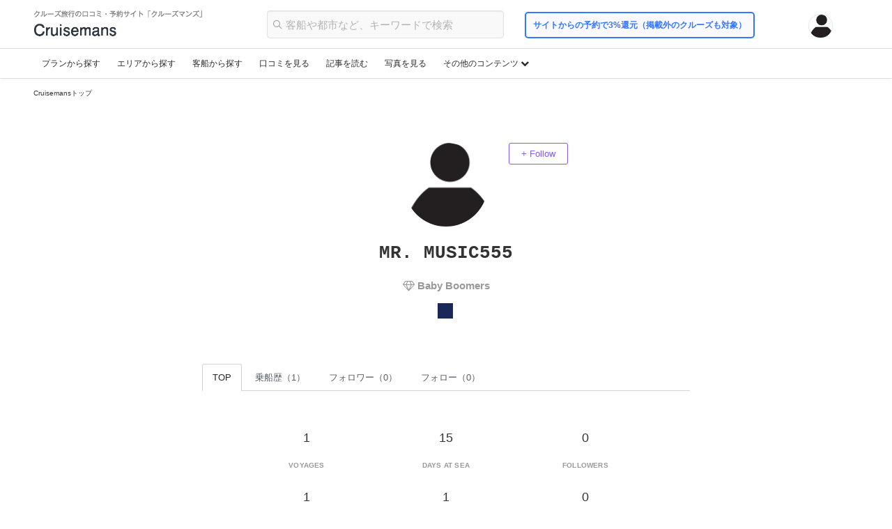

--- FILE ---
content_type: text/html; charset=UTF-8
request_url: https://cruisemans.com/@music555
body_size: 2293
content:
<!DOCTYPE html>
<html lang="en">
<head>
    <meta charset="utf-8">
    <meta name="viewport" content="width=device-width, initial-scale=1">
    <title></title>
    <style>
        body {
            font-family: "Arial";
        }
    </style>
    <script type="text/javascript">
    window.awsWafCookieDomainList = [];
    window.gokuProps = {
"key":"AQIDAHjcYu/GjX+QlghicBgQ/7bFaQZ+m5FKCMDnO+vTbNg96AGMmy2I9Iq5r7sXj/0KX0K+AAAAfjB8BgkqhkiG9w0BBwagbzBtAgEAMGgGCSqGSIb3DQEHATAeBglghkgBZQMEAS4wEQQMY5Oz7GJqarHlGg3EAgEQgDsiRNlg92Bh+8KNNt6DRrADj12lWP1O/VE+xxAeZrgqI1VKgZbsTS18khnD0NubPo0uAQlIRCmodWIj/A==",
          "iv":"CgAFFgYHKQAAASr1",
          "context":"JizZJqnIYUFiBPzJEzBGeLj32QpLZt+Xsxg/9EKkBmxErh2BAPueJEssGLhw9Pt0IJgC8VqE7inSeUe7yJzvpPRLXPyt5qUVHysgzDxp/NaVstpYib+fxSQoWAoFTPLqyTFMREyCldv2vzgLpRAaPjdWhmOrJSPbOHLNmhzq3NrW0ZaI01uCxn3s1/iT9eaIu5u7hZKaCi83ZNI61/AYgks8tXusrxUugSm2IH0MzHGetUQMwgIyoINlQz1urzvjWUFNklnvfcVcy+QS9MOuoZEQ0AYLDY8sBrNYjk8NyjTvdJmTWno2hIIGA7xgqCH3td/0XreI4HzaIOE/3BkeP4Avufr5MKxI0AbHoyTU7SBtlzbz8LuDnuTU0dCFJB6vw4zwz/qTQG+ii6sQjsZ+B9OWuOWL01V53zV0v6yJkAkkARLgDP37YUpWm6xZauXm44RxZR3U3OB5SwjuYPKZseAW5e1MIJxBZSW5OIhu3gPbN4wg4MnwP6uQ9oatSOyMHizcNqR76neadIWZYdsVU9t5ZecVyw9SIYHuiV2PanXhfAxPX0qKsGDUlVDNZiJz3O6//osUEwkojOahjFSmjbNSjAyh8sq1nracqn1UjtmmWX15prd0yHrI3ZbrcpeGap0h0NQFVwUZILk0VzfCj4TSGKCeyanI554k3typw8Lm8+jEHDEH6ysSuKK8vXFScfYoToHhvM2lmrseAZB/RdZJbytZS7Q7qliTQYrI76kNjvE0Uli6XtOMKhd8621VAQcmY0Q+qDAd/BjxS/4="
};
    </script>
    <script src="https://0de2fac7ed59.93fff0da.ap-northeast-1.token.awswaf.com/0de2fac7ed59/53681c6cb374/45def9d8418c/challenge.js"></script>
</head>
<body>
    <div id="challenge-container"></div>
    <script type="text/javascript">
        AwsWafIntegration.saveReferrer();
        AwsWafIntegration.checkForceRefresh().then((forceRefresh) => {
            if (forceRefresh) {
                AwsWafIntegration.forceRefreshToken().then(() => {
                    window.location.reload(true);
                });
            } else {
                AwsWafIntegration.getToken().then(() => {
                    window.location.reload(true);
                });
            }
        });
    </script>
    <noscript>
        <h1>JavaScript is disabled</h1>
        In order to continue, we need to verify that you're not a robot.
        This requires JavaScript. Enable JavaScript and then reload the page.
    </noscript>
</body>
</html>

--- FILE ---
content_type: text/html; charset=UTF-8
request_url: https://cruisemans.com/@music555
body_size: 94889
content:
<!DOCTYPE html><html>
<head>

	<script>
window.dataLayer = window.dataLayer || [];
dataLayer.push({
'event': 'pv_content_category',
'content_category_cruise_line': 'none',
'content_category_cruise_ship': 'none',
'content_category_cruise_destination': 'none',
});
</script>

<!-- Google Tag Manager -->
<script>(function(w,d,s,l,i){w[l]=w[l]||[];w[l].push({'gtm.start':
new Date().getTime(),event:'gtm.js'});var f=d.getElementsByTagName(s)[0],
j=d.createElement(s),dl=l!='dataLayer'?'&l='+l:'';j.async=true;j.src=
'https://www.googletagmanager.com/gtm.js?id='+i+dl;f.parentNode.insertBefore(j,f);
})(window,document,'script','dataLayer','GTM-WVB3BC3N');</script>
<!-- End Google Tag Manager -->
	<meta http-equiv="Content-Type" content="text/html; charset=utf-8" />
<title>MR. MUSIC555のクルーズ乗船記 | Cruisemans</title>
<meta name="description" content="music555さんのプロフィール、クルーズ乗船履歴(1件)を掲載中。music555さんのクルーズ旅行のこだわりや経験値が分かります！"/>
<meta property="fb:app_id" content="350173445488579" />
<meta name="twitter:card" content="summary_large_image" />
<meta name="twitter:site" content="@CruisemansInc" />
<meta name="twitter:title" content="MR. MUSIC555のクルーズ乗船記 | Cruisemans" />
<meta name="twitter:description" content="music555さんのプロフィール、クルーズ乗船履歴(1件)を掲載中。music555さんのクルーズ旅行のこだわりや経験値が分かります！" />
<meta name="twitter:image" content="https://cruisemans.com/img/ogp_img.jpg?20191022">

<meta property="og:title" content="MR. MUSIC555のクルーズ乗船記 | Cruisemans">
    <meta property="og:type" content="website">
	<meta property="og:description" content="music555さんのプロフィール、クルーズ乗船履歴(1件)を掲載中。music555さんのクルーズ旅行のこだわりや経験値が分かります！">
<meta property="og:url" content="https://cruisemans.com/@music555">
<meta property="og:site_name" content="クルーズマンズ">
<meta property="og:image" content="https://cruisemans.com/img/ogp_img.jpg?20180329">
<meta property="og:locale" content="ja_JP">





				<link rel="stylesheet" type="text/css" href="/css/bootstrap/css/bootstrap.css?20191022"/>		<link rel="stylesheet" type="text/css" href="/css/animate.css"/>		<link rel="stylesheet" type="text/css" href="/css/pure-css-modal.css"/>	<link href="//maxcdn.bootstrapcdn.com/font-awesome/4.7.0/css/font-awesome.min.css" rel="stylesheet">
	<link rel="stylesheet" href="//cdnjs.cloudflare.com/ajax/libs/jquery-confirm/3.3.0/jquery-confirm.min.css">
	<link rel="stylesheet" href="//code.jquery.com/ui/1.12.1/themes/base/jquery-ui.css">
			<link href='https://api.tiles.mapbox.com/mapbox-gl-js/v1.6.1/mapbox-gl.css' rel='stylesheet' />
		<link rel="stylesheet" href="//cdnjs.cloudflare.com/ajax/libs/select2/4.0.4/css/select2.min.css" />
				<link rel="stylesheet" href="https://cdn.jsdelivr.net/gh/fancyapps/fancybox@3.5.7/dist/jquery.fancybox.min.css" />
			<link rel="stylesheet" type="text/css" href="/css/multi-select.css?201902608"/>	<link rel="stylesheet" type="text/css" href="/css/pc.css?20250311"/>	
		
			<script src='https://api.tiles.mapbox.com/mapbox-gl-js/v1.6.1/mapbox-gl.js'></script>
		<script src="//code.jquery.com/jquery-2.2.4.min.js"></script>
	<script src="//cdnjs.cloudflare.com/ajax/libs/jquery-confirm/3.3.0/jquery-confirm.min.js"></script>
	<script src="//cdnjs.cloudflare.com/ajax/libs/select2/4.0.4/js/select2.min.js"></script>
		<script src="https://cdn.jsdelivr.net/npm/lazyload@2.0.0-beta.2/lazyload.js"></script>
	<script src="https://code.jquery.com/ui/1.11.4/jquery-ui.min.js"></script>
	<script src="https://cdnjs.cloudflare.com/ajax/libs/jqueryui/1.11.4/i18n/jquery-ui-i18n.min.js"></script>
			<script src="//cdnjs.cloudflare.com/ajax/libs/Chart.js/2.7.0/Chart.bundle.js"type="text/javascript"></script>
					<script src="https://cdn.jsdelivr.net/gh/fancyapps/fancybox@3.5.7/dist/jquery.fancybox.min.js"></script>
				<script type="text/javascript" src="/js/bootstrap/bootstrap.min.js"></script>	
	<!-- Facebook Pixel Code -->
<script>
  !function(f,b,e,v,n,t,s)
  {if(f.fbq)return;n=f.fbq=function(){n.callMethod?
  n.callMethod.apply(n,arguments):n.queue.push(arguments)};
  if(!f._fbq)f._fbq=n;n.push=n;n.loaded=!0;n.version='2.0';
  n.queue=[];t=b.createElement(e);t.async=!0;
  t.src=v;s=b.getElementsByTagName(e)[0];
  s.parentNode.insertBefore(t,s)}(window, document,'script',
  'https://connect.facebook.net/en_US/fbevents.js');
  fbq('init', '152929358737896');
  fbq('track', 'PageView');
</script>
<noscript><img height="1" width="1" style="display:none"
  src="https://www.facebook.com/tr?id=152929358737896&ev=PageView&noscript=1"
/></noscript>
<!-- End Facebook Pixel Code -->

</head>

<body class="body_pc" >

		<!-- Google Tag Manager (noscript) -->
	<noscript><iframe src="https://www.googletagmanager.com/ns.html?id=GTM-WVB3BC3N	height="0" width="0" style="display:none;visibility:hidden"></iframe></noscript>
	<!-- End Google Tag Manager (noscript) -->

			<script>

 var LoginCard = function(options){
	 
	 var Object = {
		 initialize : function(){
			 this.options = $.extend({
				 animationEnd : 'webkitAnimationEnd mozAnimationEnd MSAnimationEnd oanimationend animationend',
                 easing:"swing",
			 } , options || {}) ;
			 this.windowScrollTop = 0; //ログインカードを出した時のスクロール量を記憶しとく
			 this.cachedElement();
			 this.bindEvents();
		 },
		 bindEvents: function(){
			 //$(this.options.showElementSelector).hide();
			 $(document).on('click', this.options.showElementSelector, $.proxy(this.showMe,this));
			 $(document).on('click', this.options.hideElementSelector, $.proxy(this.hideMe,this));
			 this.$backGround.on('click',$.proxy(this.hideMe,this))			 
		 },
		 cachedElement: function(){
			 this.$backGround = $(".login_bg_cover");
			 this.$content= $(".login_window");
			 this.$html = $("html,body");
		 },
		 showMe: function(e){

			 e.preventDefault();
			 if(!this.$backGround.hasClass('animated') && !this.$content.hasClass('animated')){
				 if(this.options.fixedScroll){
					 this.windowScrollTop = $(window).scrollTop();
				 }
				 this.$backGround
					 .removeClass('hide')
					 .addClass('show zoomIn animated')
					 .one(this.options.animationEnd, $.proxy(function(){
						 this.$backGround.removeClass('zoomIn animated');
					 },this));
				 this.$content
					 .removeClass('hide')
					 .addClass('show slideInUp animated')
					 .css({'z-index':20000})
					 .one(this.options.animationEnd, $.proxy(function(){
						 this.$content.removeClass('slideInUp animated');
						 if(this.options.fixedScroll){
							 this.$html.css({overflow:"hidden",height:"100%"});
						 }
					 },this))
			 }
		 },
		 hideMe: function(e){
			 if(!this.$backGround.hasClass('animated') && !this.$content.hasClass('animated')){
				 if(this.options.fixedScroll){
					 this.$html.css({overflow:"",height:""});
					 $(window).scrollTop(this.windowScrollTop);
				 }
				 this.$backGround
					 .addClass('zoomOut animated')
					 .one(this.options.animationEnd, $.proxy(function(){
						 this.$backGround.removeClass('show zoomOut animated').addClass('hide');
					 },this));
				 this.$content
					 .addClass('slideOutDown animated')
					 .one(this.options.animationEnd, $.proxy(function(){
						 this.$content.removeClass('show slideOutDown animated').addClass('hide').css({'z-index':0});
					 },this));
			 }
		 }
	 };
	 return Object;
 }
</script>	
	
	<div id="progress-screen-loading"><i class="fa fa-3x fa-circle-o-notch fa-spin"></i></div>
	<div id="progress-screen-fade"></div>

	
	
		<div id="modal-fade"></div>

		
		<div class="header" >
	<div class="head-top-bk clearfix">
		<div class="head-2nd-of-top clearfix">
			<a href="/" class="head-2nd-of-top-logo">
				<img id="head-2nd-of-top-logo-img" src="https://cruisemans.com/img/cruisemans_logo_header.png" alt="Cruisemans（クルーズマンズ）">
			</a>

			<div class="global-menu">
				<div class="hover_text2 search_input_wrap clearfix">
					<input class="selector_input js-header-searchbar-input" type="text" placeholder="客船や都市など、キーワードで検索">
					<div class="selector_results_container js-header-search-result-wrap" style="display:none;">
						<div class="lookup_bar_results_wrapper" style="width: 550px;">
							<div class="results_wrapper">
								<div class="results js-header-search-result-display">
								</div>
							</div>
						</div>
					</div>
				</div>
			</div>
			
			
			<div style="margin-left: 10px;float: left;height: 45px;padding: 15px;">
				<a href="/offer" style="font-size: 12px;font-weight: bold;background:#f9f9ff;color: #3377ff;border: 2px solid #3377ff;padding: 10px;border-radius: 5px;">
					サイトからの予約で3%還元（掲載外のクルーズも対象）
				</a>
			</div>


			<div class="account-wrapper">
				<div class="dropdown">
					<div class="dropdown-header">
						<div class="image-wrapper">
														<div class="account-image" style="background-image: url(https://cruisemans.com/img/member_no_image.png);"></div>
						</div>
					</div>

					<div class="dropdown-content">
						<ul>
							<li class="main-list">
																	<a class="colored" href="/sign-in">ログイン</a>または<a class="colored" href="/sign-up">メンバー登録</a>することで、Cruisemansのすべての機能やコンテンツにアクセスできます。
															</li>
							<ul class="dropdown-menu-list">
																	<a href="/sign-in"><li>ログイン</li></a>
									<a href="/sign-up"><li>メンバー登録</li></a>
									<hr />
									<a href="/history_list"><li><i class="fa fa-clock-o" aria-hidden="true"></i>&nbsp;閲覧履歴</li></a>
									<a href="/favorite_list"><li><i class="fa fa-heart-o" aria-hidden="true"></i>&nbsp;お気に入り</li></a>
															</ul>
						</ul>
					</div>
				</div>
			</div>
		</div>
	</div>
	
</div>

<div class="top-main-menu-wrap">
	<div class="top-main-menu-inner">
		<nav class="ds-nav">
			<div class="nav-inner">
				<li class="ds-nav-item ">
					<a href="/items">
						プランから探す
					</a>
				</li>
				<li class="ds-nav-item ">
					<a href="/dests">
						エリアから探す
					</a>
				</li>			
				<li class="ds-nav-item ">
					<a href="/lines">
						客船から探す
					</a>
				</li>
				<li class="ds-nav-item ">
					<a href="/trips">
						口コミを見る
					</a>
				</li>
				<li class="ds-nav-item ">
					<a href="/media">
						記事を読む
					</a>
				</li>							
				<li class="ds-nav-item ">
					<a href="/photos">
						写真を見る
					</a>
				</li>											
				<li class="ds-nav-item ds-nav-item-dropdown">
					<a href="javascript:void(0);">その他のコンテンツ&nbsp;<i class="fa fa-chevron-down" aria-hidden="true"></i></a>
					<ul class="menu__second-level">
						<li>
							<a href="/b">ブログ</a>
						</li>	
						<li>
							<a href="/news">ニュース</a>
						</li>
										
						<li>
							<a href="/qa">Q&A</a>
						</li>
						<li>
							<a href="/ports">寄港地</a>
						</li>
						<li>
							<a href="/orgs">旅行代理店</a>
						</li>
						<li>
							<a href="/leaderboard">リーダーボード</a>
						</li>				
					</ul>
				</li>
			</div>
		</nav>
	</div>
</div>
<div class="clearfix guide_pan">
	

<div class="simple">
	<span class="first-li">
		<a href="/">Cruisemansトップ</a>
	</span>
	</div></div>

<script>

	
	$searchResultWrap = $('.js-header-search-result-wrap');
	$searchResultDisplay = $('.js-header-search-result-display');

	$('.js-header-searchbar-input').on('focus', function(){
		if ($(this).val()) {
			$searchResultWrap.show();
		}
	})
	
	$('.js-header-searchbar-input').keypress(function (e) {
		if (e.which == 13) {
			var query = $(this).val();
			if (!query) {
				return false;
			}
			var baseUrl = "/search";
			var searchPageUrl = baseUrl + '?q=' + encodeURI(query);
			location.href = searchPageUrl
		}
	});
	
	$(".js-header-searchbar-input").on("keyup", function () {

		var query = $(this).val();

		if (query.length <= 0) {
			$searchResultWrap.hide();
			return false;
		}

		$searchResultWrap.show();
		
		var ajaxUrl = "/search/suggest";
		$.ajax({
			data: {"query" : query},
			dataType: "json",
			cache: false,
			url: ajaxUrl
		}).done(function(data, textStatus){

			$searchResultDisplay.html($(data.html));
			$searchResultWrap.show();
			
		}).fail(function(XMLHttpRequest, textStatus, errorThrown) {
		});
		return false;
	});


	$('body').on("click", ".js-search-result-link", function () {
		var url = $(this).data('link-url');
		console.log(url);
		if (!url) {
			return false;
		}
		location.href = url;
	});
		
</script>
		<div style="min-height:700px;padding-left: 45px;padding-right: 45px;" >
			<script>
$(document).ready(function(){

	var _self = $(this);

	$(".js-follow-account").on("click", function () {

		targetAccountId = $(this).data("account-id")
		
		var isFollow = $(this).prop("checked");

		if (isFollow) { //follow
			var ajaxUrl = "/api/follow-account";
		} else { // unfollow
			var ajaxUrl = "/api/unfollow-account";
		}
		
		$.ajax({
			data: {"targetAccountId" : targetAccountId},
			type: "post",
			dataType: "json",
			cache: false,
			url: ajaxUrl
		}).done(function(data, textStatus){
			var $el = $("#js-followers-cnt");
			if (isFollow){
				newCnt = parseInt($el.text().replace(/,/g, ''),10) + 1;
			} else {
				newCnt = parseInt($el.text().replace(/,/g, ''),10) - 1;
			}
			$el.text(newCnt.toLocaleString());
			
		}).fail(function(XMLHttpRequest, textStatus, errorThrown) {
		});
		
	});

})
</script>
<div id="user-page" class="main-page-container" style="margin-top: 50px">
	<div class="user-wrapper">
		<div class="user-icon">
			<div class="photo" style="background-image: url(https://cruisemans.com/img/member_no_image.png);">
			</div>
			<span style="position: absolute;top: -50px;right: 20px;">
								<input class="follow-account-btn cursor js-login-card-show" type="checkbox"  data-account-id="5404" />	
			</span>
		</div>
		
				
		<div class="user-name-wrap">
			<h1 class="user-name-text">mr. music555</h1>
		</div>
		
				
				
				
		<div class="user-generation">
						<i class="fa fa-diamond" aria-hidden="true"></i>&nbsp;Baby Boomers		</div>
		
				
		<div class="user-profile-3rd-party">
																	</div>
		
	</div>
	
	
	<div class="line-mark-wrapper">
					<a href="/@music555/4368">
				<div class="line-mark cursor" data-toggle="tooltip" data-html=true title="ノールダム (ホーランド・アメリカ・ライン)" style="background:#1A2857"></div>
			</a>
			</div>
	
	<div style="max-width:700px;margin:60px auto 20px;">
		<div class="tabnav">
	<nav class="tabnav-tabs">
		<a href="/@music555" class="tabnav-tab selected"> 
			TOP
		</a>
					<a href="/@music555/trips" class="tabnav-tab "> 
				乗船歴（1）
			</a>
												<a href="/@music555/followers" class="tabnav-tab "> 
			フォロワー（0）
		</a>
		<a href="/@music555/following" class="tabnav-tab "> 
			フォロー（0）
		</a>
	</nav>
</div>
	</div>	
	
	<div class="stat-wrapper">
		<ul class="stat-list">
			<li>
				<span class="stat-value">1</span>
				<span class="stat-label">VOYAGES</span>
			</li>
			<li>
				<span class="stat-value">15</span>
				<span class="stat-label">DAYS AT SEA</span>
			</li>
			<li>
				<a href="/@music555/followers"> 
					<span class="stat-value" id="js-followers-cnt">0</span>
					<span class="stat-label">FOLLOWERS</span>
				</a>
			</li>
		</ul>
		<ul class="stat-list">
			<li>
				<span class="stat-value">1</span>
				<span class="stat-label">LINES</span>
			</li>
			<li>
				<span class="stat-value">1</span>
				<span class="stat-label">SHIPS</span>
			</li>
			<li>
				<a href="/@music555/following"> 
					<span class="stat-value">0</span>
					<span class="stat-label">FOLLOWING</span>
				</a>
			</li>
		</ul>
		<ul class="stat-list">
			<li>
				<span class="stat-value">1</span>
				<span class="stat-label">DESTINATIONS</span>
			</li>
			<li>
				<span class="stat-value">4</span>
				<span class="stat-label">COUNTRIES</span>
			</li>
			<li>
				<span class="stat-value">200</span>
				<span class="stat-label">SCORE</span>
			</li>
		</ul>
				
	</div>
	
	<h2 class="lead-title">mr. music555 のポートフォリオ</h2>
	
	<div id="js-portfolio-map" style="margin: 0 auto; width: 100%;height: 450px;"></div>
<script type="text/javascript">

	mapboxgl.accessToken = "pk.eyJ1Ijoicy1raXJpa2kiLCJhIjoiY2oxN2w5dTJzMDVscDMycXV2c2R4d3pkbiJ9.SksLG0i5p-ixYqVRiALCrA";

	var lineFeatureSet = [];
	var allLineCoords = []
				
		var lineCoords = []
					lonlat = [114.21285,22.30749];
			lineCoords.push(lonlat)
			allLineCoords.push(lonlat)
					lonlat = [114.205814,22.301942];
			lineCoords.push(lonlat)
			allLineCoords.push(lonlat)
					lonlat = [114.243251,22.28379];
			lineCoords.push(lonlat)
			allLineCoords.push(lonlat)
					lonlat = [114.281228,22.240232];
			lineCoords.push(lonlat)
			allLineCoords.push(lonlat)
					lonlat = [117.433226,17.37903];
			lineCoords.push(lonlat)
			allLineCoords.push(lonlat)
					lonlat = [119.647139,11.183169];
			lineCoords.push(lonlat)
			allLineCoords.push(lonlat)
					lonlat = [119.730922,10.509768];
			lineCoords.push(lonlat)
			allLineCoords.push(lonlat)
					lonlat = [119.704014,10.471275];
			lineCoords.push(lonlat)
			allLineCoords.push(lonlat)
					lonlat = [119.475882,10.169896];
			lineCoords.push(lonlat)
			allLineCoords.push(lonlat)
					lonlat = [118.796617,9.789049];
			lineCoords.push(lonlat)
			allLineCoords.push(lonlat)
					lonlat = [118.73379,9.75174];
			lineCoords.push(lonlat)
			allLineCoords.push(lonlat)
					lonlat = [118.73379,9.75174];
			lineCoords.push(lonlat)
			allLineCoords.push(lonlat)
					lonlat = [118.957596,9.842215];
			lineCoords.push(lonlat)
			allLineCoords.push(lonlat)
					lonlat = [119.6766,10.235216];
			lineCoords.push(lonlat)
			allLineCoords.push(lonlat)
					lonlat = [120.140515,10.649306];
			lineCoords.push(lonlat)
			allLineCoords.push(lonlat)
					lonlat = [120.467895,10.940876];
			lineCoords.push(lonlat)
			allLineCoords.push(lonlat)
					lonlat = [121.05105,11.362431];
			lineCoords.push(lonlat)
			allLineCoords.push(lonlat)
					lonlat = [121.843439,11.924799];
			lineCoords.push(lonlat)
			allLineCoords.push(lonlat)
					lonlat = [121.92850,11.96485];
			lineCoords.push(lonlat)
			allLineCoords.push(lonlat)
					lonlat = [121.92850,11.96485];
			lineCoords.push(lonlat)
			allLineCoords.push(lonlat)
					lonlat = [121.902448,12.03638];
			lineCoords.push(lonlat)
			allLineCoords.push(lonlat)
					lonlat = [121.574874,13.145724];
			lineCoords.push(lonlat)
			allLineCoords.push(lonlat)
					lonlat = [121.452844,13.256644];
			lineCoords.push(lonlat)
			allLineCoords.push(lonlat)
					lonlat = [121.200864,13.463804];
			lineCoords.push(lonlat)
			allLineCoords.push(lonlat)
					lonlat = [121.018809,13.526548];
			lineCoords.push(lonlat)
			allLineCoords.push(lonlat)
					lonlat = [120.649838,13.743702];
			lineCoords.push(lonlat)
			allLineCoords.push(lonlat)
					lonlat = [120.593233,13.802788];
			lineCoords.push(lonlat)
			allLineCoords.push(lonlat)
					lonlat = [120.528168,13.99515];
			lineCoords.push(lonlat)
			allLineCoords.push(lonlat)
					lonlat = [120.561555,14.188572];
			lineCoords.push(lonlat)
			allLineCoords.push(lonlat)
					lonlat = [120.604392,14.283827];
			lineCoords.push(lonlat)
			allLineCoords.push(lonlat)
					lonlat = [120.930976,14.611759];
			lineCoords.push(lonlat)
			allLineCoords.push(lonlat)
					lonlat = [120.95923,14.60797];
			lineCoords.push(lonlat)
			allLineCoords.push(lonlat)
					lonlat = [120.95923,14.60797];
			lineCoords.push(lonlat)
			allLineCoords.push(lonlat)
					lonlat = [120.930976,14.611759];
			lineCoords.push(lonlat)
			allLineCoords.push(lonlat)
					lonlat = [120.520249,14.376076];
			lineCoords.push(lonlat)
			allLineCoords.push(lonlat)
					lonlat = [120.404338,14.424802];
			lineCoords.push(lonlat)
			allLineCoords.push(lonlat)
					lonlat = [120.357722,14.469421];
			lineCoords.push(lonlat)
			allLineCoords.push(lonlat)
					lonlat = [120.090533,14.746782];
			lineCoords.push(lonlat)
			allLineCoords.push(lonlat)
					lonlat = [120.033928,14.877286];
			lineCoords.push(lonlat)
			allLineCoords.push(lonlat)
					lonlat = [119.869421,15.411431];
			lineCoords.push(lonlat)
			allLineCoords.push(lonlat)
					lonlat = [119.730292,15.962292];
			lineCoords.push(lonlat)
			allLineCoords.push(lonlat)
					lonlat = [119.63211,21.702356];
			lineCoords.push(lonlat)
			allLineCoords.push(lonlat)
					lonlat = [120.25,22.619968];
			lineCoords.push(lonlat)
			allLineCoords.push(lonlat)
					lonlat = [120.25972,22.617393];
			lineCoords.push(lonlat)
			allLineCoords.push(lonlat)
					lonlat = [120.29981,22.63506];
			lineCoords.push(lonlat)
			allLineCoords.push(lonlat)
					lonlat = [120.29981,22.63506];
			lineCoords.push(lonlat)
			allLineCoords.push(lonlat)
					lonlat = [120.25972,22.617393];
			lineCoords.push(lonlat)
			allLineCoords.push(lonlat)
					lonlat = [120.106462,22.80285];
			lineCoords.push(lonlat)
			allLineCoords.push(lonlat)
					lonlat = [119.932776,23.249925];
			lineCoords.push(lonlat)
			allLineCoords.push(lonlat)
					lonlat = [120.082344,23.779862];
			lineCoords.push(lonlat)
			allLineCoords.push(lonlat)
					lonlat = [120.432956,24.276315];
			lineCoords.push(lonlat)
			allLineCoords.push(lonlat)
					lonlat = [121.017279,25.041091];
			lineCoords.push(lonlat)
			allLineCoords.push(lonlat)
					lonlat = [121.462023,25.284309];
			lineCoords.push(lonlat)
			allLineCoords.push(lonlat)
					lonlat = [121.578384,25.321327];
			lineCoords.push(lonlat)
			allLineCoords.push(lonlat)
					lonlat = [121.714093,25.22701];
			lineCoords.push(lonlat)
			allLineCoords.push(lonlat)
					lonlat = [121.737311,25.164227];
			lineCoords.push(lonlat)
			allLineCoords.push(lonlat)
					lonlat = [121.73987,25.13288];
			lineCoords.push(lonlat)
			allLineCoords.push(lonlat)
					lonlat = [121.73987,25.13288];
			lineCoords.push(lonlat)
			allLineCoords.push(lonlat)
					lonlat = [121.737311,25.164227];
			lineCoords.push(lonlat)
			allLineCoords.push(lonlat)
					lonlat = [121.75297,25.168299];
			lineCoords.push(lonlat)
			allLineCoords.push(lonlat)
					lonlat = [121.942675,25.139626];
			lineCoords.push(lonlat)
			allLineCoords.push(lonlat)
					lonlat = [123.683856,24.159937];
			lineCoords.push(lonlat)
			allLineCoords.push(lonlat)
					lonlat = [124.308676,24.253426];
			lineCoords.push(lonlat)
			allLineCoords.push(lonlat)
					lonlat = [124.15558,24.34441];
			lineCoords.push(lonlat)
			allLineCoords.push(lonlat)
					lonlat = [124.15558,24.34441];
			lineCoords.push(lonlat)
			allLineCoords.push(lonlat)
					lonlat = [124.308676,24.253426];
			lineCoords.push(lonlat)
			allLineCoords.push(lonlat)
					lonlat = [127.680886,26.286819];
			lineCoords.push(lonlat)
			allLineCoords.push(lonlat)
					lonlat = [127.68079,26.22483];
			lineCoords.push(lonlat)
			allLineCoords.push(lonlat)
					lonlat = [127.68079,26.22483];
			lineCoords.push(lonlat)
			allLineCoords.push(lonlat)
					lonlat = [128.003099,26.19529];
			lineCoords.push(lonlat)
			allLineCoords.push(lonlat)
					lonlat = [129.148938,27.285403];
			lineCoords.push(lonlat)
			allLineCoords.push(lonlat)
					lonlat = [131.856553,29.934583];
			lineCoords.push(lonlat)
			allLineCoords.push(lonlat)
					lonlat = [133.376186,31.631414];
			lineCoords.push(lonlat)
			allLineCoords.push(lonlat)
					lonlat = [134.488208,33.101419];
			lineCoords.push(lonlat)
			allLineCoords.push(lonlat)
					lonlat = [134.870155,33.797863];
			lineCoords.push(lonlat)
			allLineCoords.push(lonlat)
					lonlat = [135.00242,34.303057];
			lineCoords.push(lonlat)
			allLineCoords.push(lonlat)
					lonlat = [135.210559,34.486422];
			lineCoords.push(lonlat)
			allLineCoords.push(lonlat)
					lonlat = [135.38378,34.65974];
			lineCoords.push(lonlat)
			allLineCoords.push(lonlat)
					lonlat = [135.38378,34.65974];
			lineCoords.push(lonlat)
			allLineCoords.push(lonlat)
					lonlat = [135.313523,34.606036];
			lineCoords.push(lonlat)
			allLineCoords.push(lonlat)
					lonlat = [135.247197,34.563285];
			lineCoords.push(lonlat)
			allLineCoords.push(lonlat)
					lonlat = [134.98389,34.216367];
			lineCoords.push(lonlat)
			allLineCoords.push(lonlat)
					lonlat = [134.980028,33.830217];
			lineCoords.push(lonlat)
			allLineCoords.push(lonlat)
					lonlat = [135.247884,33.554758];
			lineCoords.push(lonlat)
			allLineCoords.push(lonlat)
					lonlat = [135.630946,33.390679];
			lineCoords.push(lonlat)
			allLineCoords.push(lonlat)
					lonlat = [136.096985,33.469473];
			lineCoords.push(lonlat)
			allLineCoords.push(lonlat)
					lonlat = [137.053976,33.813228];
			lineCoords.push(lonlat)
			allLineCoords.push(lonlat)
					lonlat = [138.875251,34.459991];
			lineCoords.push(lonlat)
			allLineCoords.push(lonlat)
					lonlat = [139.36101,34.837887];
			lineCoords.push(lonlat)
			allLineCoords.push(lonlat)
					lonlat = [139.741433,35.102711];
			lineCoords.push(lonlat)
			allLineCoords.push(lonlat)
					lonlat = [139.78452,35.31471];
			lineCoords.push(lonlat)
			allLineCoords.push(lonlat)
					lonlat = [139.752204,35.411845];
			lineCoords.push(lonlat)
			allLineCoords.push(lonlat)
					lonlat = [139.64988,35.45451];
			lineCoords.push(lonlat)
			allLineCoords.push(lonlat)
			
		var __crossInternationalDateline = false;
		if (lineCoords.length > 0) {
			var lastX = lineCoords[0][0];
			for (var i=0; i < lineCoords.length; i++) {
				if (Math.abs(lineCoords[i][0] - lastX) > 180) {
					__crossInternationalDateline = true;
					break;
				}
				lastX = lineCoords[i][0];
			}
		}
				if (__crossInternationalDateline) {
			for (var i=0; i < lineCoords.length; i++) {
				var longitude = lineCoords[i][0];
				if (longitude < 0) {
					lineCoords[i][0] = longitude + 360;
				} 
			}
		}

		lineFeature  = {
			'type': 'Feature',
			'properties': {
				'__itinerary_title': "14 nights / 15 days, one-way from Hong Kong to Yokohama (Tokyo, Japan) @ 2025-02-16",
				'__cruise_line_name': "ホーランド・アメリカ・ライン",
				'__cruise_ship_name': "ノールダム",
				'__cruise_line_color_code': "#1A2857",
				'__trip_page_url': "/@music555/4368",
				'__is_future_cruise':  false			},
			'geometry': {
				'type': 'LineString',
				'coordinates': lineCoords
			}
		}

		lineFeatureSet.push(lineFeature);

 		var bounds = allLineCoords.reduce(function(bounds, coord) {
	 		return bounds.extend(coord);
 		}, new mapboxgl.LngLatBounds(lineFeature[0], lineFeature[0]));

	

	var map = new mapboxgl.Map({
		container: 'js-portfolio-map',
		style: 'mapbox://styles/s-kiriki/cj1a3xqn4003d2sk8u7rf0i8n',
	});
	map.fitBounds(bounds, {
		padding: 50,
		duration: 0
	});
	map.addControl(new mapboxgl.NavigationControl({
		showCompass: false
	}));
	map.scrollZoom.disable();
	
	
	map.on('load', function() {

		jQuery.each(lineFeatureSet, function(key, lineFeature) {

			var layerId = 'route-'+key;
			var popup = new mapboxgl.Popup({
				closeButton: true,
				closeOnClick: true
			});		
			var tripName = lineFeature.properties.__itinerary_title;
			var lineName = lineFeature.properties.__cruise_line_name;
			var shipName = lineFeature.properties.__cruise_ship_name;
			var lineColorCode = lineFeature.properties.__cruise_line_color_code;
			var tripPageUrl = lineFeature.properties.__trip_page_url;
			var isFutureCruise = lineFeature.properties.__is_future_cruise;
			var popupHtml = '<p><a style="text-decoration:underline" href="' + tripPageUrl + '">' + tripName + '</a></p> <p><small><i class="fa fa-circle" aria-hidden="true" style="color:' + lineColorCode +'"></i>&nbsp;' + shipName + ' (' + lineName + ')</small></p>';
			map.on('mousemove', layerId, function(e) {
				popup
				.setLngLat(e.lngLat)
				.setHTML(popupHtml)
				.addTo(map);
			});

			var linsStrokeParams = {
				'line-color': lineColorCode,
				'line-width': 2.5,
			}
			if (isFutureCruise) {
				linsStrokeParams['line-dasharray'] = [0.1, 1.5];
			}
			
			
			map.addLayer({
				'id': layerId,
				'type': 'line',
				'source': {
					'type': 'geojson',
					'data': lineFeature
				},
				'layout': {
					'line-join': 'round',
					'line-cap': 'round'
				},
				'paint': linsStrokeParams,
			});
		});
		
	});
	

</script>	
			<h2 class="lead-title">mr. music555 の統計</h2>
	
		<div style="max-width:1000px; display: flex;flex-wrap: wrap;margin: 40px auto 0;padding: 20px;">
			<div style="padding: 10px;width: 49.9%;box-sizing: border-box;">
				<canvas id="chartCruiseLinePie"></canvas>

<script>
	var ctx = $("#chartCruiseLinePie");

	var dataSeed = [];
	var backgroundColor = []
	var label = []

			dataSeed.push(1)
		backgroundColor.push("#1A2857")
		label.push("ホーランド・アメ...")
		
	data = {
		    datasets: [{
		        data: dataSeed,
		  		backgroundColor:backgroundColor
		    }],
		    // These labels appear in the legend and in the tooltips when hovering different arcs
		    labels: label
		};
	
	options = {
		//"animation" : {"animateRotate" : true, "animateScale": false},
		tooltips: {
			callbacks: {
				label: function(tooltipItem, data) {
					var allData = data.datasets[tooltipItem.datasetIndex].data;
					var tooltipLabel = data.labels[tooltipItem.index];
					var tooltipData = allData[tooltipItem.index];
					var total = 0;
					for (var i in allData) {
						total += allData[i];
					}
					var tooltipPercentage = Math.round((tooltipData / total) * 100);
					return ' ' + tooltipLabel + ': ' + tooltipPercentage + '%';
				}
			}
		},
		legend: {
			display: true,
			position: 'right',
			labels: {
				boxWidth: 40
//				fontSize: '12'
			}
		}		
	};
	
	myChart = new Chart(ctx,{
		type: 'pie',
		data: data,
		options: options
	});
	
</script>
			</div>
			<div style="padding: 10px;width: 49.9%;box-sizing: border-box;">
				<script src="https://cdn.jsdelivr.net/npm/google-palette@1.1.0/palette.min.js"></script>

<canvas id="chartDestGroupPie"></canvas>
<script>
	var ctx = $("#chartDestGroupPie");

	var dataSeed = [];
	var label = []

					dataSeed.push(1)
		label.push("アジア")
		
	data = {
		datasets: [{
			label:"My First Dataset",
			data: dataSeed,
			backgroundColor: palette('tol', dataSeed.length).map(function(hex) {
				return '#' + hex;
			})
		}],
		// These labels appear in the legend and in the tooltips when hovering different arcs
		labels: label
	};
	options = {
		//"animation" : {"animateRotate" : true, "animateScale": false},
		tooltips: {
			callbacks: {
				label: function(tooltipItem, data) {
					var allData = data.datasets[tooltipItem.datasetIndex].data;
					var tooltipLabel = data.labels[tooltipItem.index];
					var tooltipData = allData[tooltipItem.index];
					var total = 0;
					for (var i in allData) {
						total += allData[i];
					}
					var tooltipPercentage = Math.round((tooltipData / total) * 100);
					return ' ' + tooltipLabel + ': ' + tooltipPercentage + '%';
				}
			}
		},
		legend: {
			display: true,
			position: 'right',
			labels: {
//				fontSize: '12'
			}
		},
	};
	
	new Chart(ctx,{
		type: 'pie',
		data: data,
		options: options
	});
	
</script>
			</div>
		</div>
		
		<div style="max-width:1000px; margin: 40px auto 0;padding: 20px;">
			<div style="padding: 10px;width: 80%; margin: 0 auto;">
				<canvas id="chartGraphTripLine"></canvas>
<script>

	var ctx = $("#chartGraphTripLine");

	var labels = [];
	var dataSeed = [];

			labels.push("2024年")
		dataSeed.push(0)
			labels.push("2025年")
		dataSeed.push(1)
			labels.push("2026年")
		dataSeed.push(1)
	
	var data = {
		labels: labels,
		datasets: [{
			label: '乗船回数（累計）',//凡例
			fill: true,//面の表示
			lineTension: 0,//線のカーブ
			backgroundColor: "rgba(179,181,198,0.2)",//背景色
			borderColor: "rgba(179,181,198,1)",//枠線の色
			pointBorderColor: "rgba(179,181,198,1)",//結合点の枠線の色
			pointBackgroundColor: "#fff",//結合点の背景色
			pointRadius: 5,//結合点のサイズ
			pointHoverRadius: 8,//結合点のサイズ（ホバーしたとき）
			pointHoverBackgroundColor: "rgba(179,181,198,1)",//結合点の背景色（ホバーしたとき）
			pointHoverBorderColor: "rgba(220,220,220,1)",//結合点の枠線の色（ホバーしたとき）
			pointHitRadius: 60,//結合点より外でマウスホバーを認識する範囲（ピクセル単位）
			data: dataSeed//グラフのデータ
		}]
	}

	options = {
		//軸の設定
		scales: {
			//縦軸の設定
			yAxes: [{
				//目盛りの設定
				ticks: {
					beginAtZero: true,//最小値を0にする
					stepSize: Math.ceil(dataSeed[dataSeed.length-1]/10),//軸間隔
					max: Math.ceil(dataSeed[dataSeed.length-1]/5)*5
				}
			}]
		},
		//ホバーの設定
		hover: {
			//ホバー時の動作（single, label, dataset）
			mode: 'single'
		}
	}
	
	var myLineChart = new Chart(ctx, {
		type: 'line',
		data: data,
		options: options
	});

	
</script>
			</div>
		</div>
		
		
	<h2 class="lead-title">mr. music555 のカード</h2>
	<div style="margin-bottom:40px;">
		<a href="/@music555">
	<div class="crs-card-container" ontouchstart="">
		<div class="crs-card">
			<div class="crs-card-front" style="background-color:#191278">
				<div class="crs-card-voyage">
					<span class="crs-card-voyage-label crs-card-display">TOTAL VOYAGES</span>
					<span class="crs-card-voyage-val crs-card-display">1</span>
				</div>
				<div class="crs-card-name crs-card-display">
					mr. music555									</div>
	
				<div class="crs-card-line-mark-wrapper">
											<div class="crs-card-line-mark" style="background:#1A2857;"></div>
									</div>
				
				<div class="crs-card-generation">
					<span class="crs-card-generation-label crs-card-display">GENERATION</span>
					<span class="crs-card-generation-val crs-card-display">Baby Boomers</span>
				</div>
				
				<div class="crs-card-user-rank">
					<span class="crs-card-user-rank-label crs-card-display">CLASS</span>
					<span class="crs-card-user-rank-val crs-card-display">Blue</span>
				</div>
				
								
				
			</div>
			
			<div class="crs-card-back" style="background-color:#191278">
				<div class="crs-card-bar"></div>
				<div class="crs-card-voyage">
					<span class="crs-card-voyage-label crs-card-display">TOTAL VOYAGES</span>
					<span class="crs-card-voyage-val crs-card-display">1</span>
				</div>
				
				<div class="crs-card-area-mark-wrapper">
											<div class="crs-card-area-mark">
							<span data-toggle="tooltip" data-placement="top" title="アジア" class="dest-icon">
								<div class="dest-icon-inner">
									<div class="dest-icon-image">
										<svg style="fill:#fff;width:100%;height:100%;;" version="1.1" id="Capa_1" xmlns="http://www.w3.org/2000/svg" xmlns:xlink="http://www.w3.org/1999/xlink" x="0px" y="0px"
	 viewBox="0 0 512 512" xml:space="preserve">
<g>
	<g>
		<path d="M432.355,424.855h-0.517V400.29c0-4.142-3.358-7.5-7.5-7.5H407.79v-25.08h0.516c4.142,0,7.5-3.358,7.5-7.5v-32.064
			c0-4.142-3.358-7.5-7.5-7.5h-8.532V256c0-4.142-3.358-7.5-7.5-7.5h-8.532v-56.629c0-4.142-3.358-7.5-7.5-7.5h-8.532v-48.613
			c0-4.142-3.358-7.5-7.5-7.5h-16.548V87.661c0-4.142-3.358-7.5-7.5-7.5h-8.532v-32.58c0-4.142-3.358-7.5-7.5-7.5h-0.516V7.5
			c0-4.142-3.358-7.5-7.5-7.5c-4.142,0-7.5,3.358-7.5,7.5v32.581h-9.048v-8.532c0-4.142-3.358-7.5-7.5-7.5
			c-4.142,0-7.5,3.358-7.5,7.5v8.532H278.3c-2.344-6.951-7.849-12.455-14.8-14.8v-1.749c0-4.142-3.358-7.5-7.5-7.5
			c-4.142,0-7.5,3.358-7.5,7.5v1.749c-6.951,2.344-12.456,7.849-14.8,14.8h-2.265v-8.532c0-4.142-3.358-7.5-7.5-7.5
			c-4.142,0-7.5,3.358-7.5,7.5v8.532h-9.048V7.5c0-4.142-3.358-7.5-7.5-7.5c-4.142,0-7.5,3.358-7.5,7.5v32.581h-0.516
			c-4.142,0-7.5,3.358-7.5,7.5v32.581h-8.532c-4.142,0-7.5,3.358-7.5,7.5v40.597H151.79c-4.142,0-7.5,3.358-7.5,7.5v48.613h-8.532
			c-4.142,0-7.5,3.358-7.5,7.5V248.5h-8.532c-4.142,0-7.5,3.358-7.5,7.5v64.645h-8.532c-4.142,0-7.5,3.358-7.5,7.5v32.064
			c0,4.142,3.358,7.5,7.5,7.5h0.516v25.081H87.661c-4.142,0-7.5,3.358-7.5,7.5v24.565h-0.516c-4.142,0-7.5,3.358-7.5,7.5
			c0,4.142,3.358,7.5,7.5,7.5h0.516v24.564c0,4.142,3.358,7.5,7.5,7.5h8.532V497h-8.532c-4.142,0-7.5,3.358-7.5,7.5
			c0,4.142,3.358,7.5,7.5,7.5h336.677c4.142,0,7.5-3.358,7.5-7.5c0-4.142-3.358-7.5-7.5-7.5h-8.532v-25.081h8.532
			c4.142,0,7.5-3.358,7.5-7.5v-24.564h0.517c4.142,0,7.5-3.358,7.5-7.5C439.855,428.213,436.497,424.855,432.355,424.855z
			 M384.774,263.5v25.081h-33.098V263.5H384.774z M384.774,303.58v17.065h-25.081V303.58H384.774z M368.742,199.371V248.5h-17.066
			v-24.565c0-4.142-3.358-7.5-7.5-7.5c-4.142,0-7.5,3.358-7.5,7.5V248.5h-25.079v-49.129H368.742z M344.694,303.58v17.065h-25.081
			V303.58H344.694z M319.613,288.581V263.5h17.063v25.081H319.613z M328.661,95.161v33.097h0h-0.518c-4.142,0-7.5,3.358-7.5,7.5
			c0,4.142,3.358,7.5,7.5,7.5h24.566v41.113h-25.081v-16.548c0-4.142-3.358-7.5-7.5-7.5c-4.142,0-7.5,3.358-7.5,7.5v16.548h-17.064
			v-41.113h0.515c4.142,0,7.5-3.358,7.5-7.5c0-4.142-3.358-7.5-7.5-7.5h-8.531V95.161H328.661z M287.549,288.581v-8.532
			c0-4.142-3.358-7.5-7.5-7.5h-48.097c-4.142,0-7.5,3.358-7.5,7.5v8.532h-17.064V263.5h0.51c0.002,0,0.003,0,0.005,0
			s0.003,0,0.005,0h96.184c0.002,0,0.003,0,0.005,0s0.003,0,0.005,0h0.511v25.081H287.549z M304.612,303.58v17.065h-17.064V303.58
			H304.612z M272.548,287.548v33.097h-33.097v-33.097H272.548z M224.451,303.58v17.065h-17.064V303.58H224.451z M272.033,208.419
			h-32.065c-4.142,0-7.5,3.358-7.5,7.5V248.5h-17.064v-49.129h81.193V248.5h-17.064v-32.581
			C279.533,211.777,276.175,208.419,272.033,208.419z M264.532,223.419V248.5h-17.065v-25.081H264.532z M279.532,80.161v-25.08
			h33.097v25.081L279.532,80.161L279.532,80.161z M247.467,47.581c0-4.705,3.828-8.533,8.533-8.533c4.692,0,8.509,3.807,8.53,8.494
			c0,0.013-0.002,0.025-0.002,0.039c0,0.026,0.004,0.051,0.004,0.077v32.503h-17.065V47.581z M239.452,95.161h33.096v33.097H263.5
			v-8.532c0-4.142-3.358-7.5-7.5-7.5c-4.142,0-7.5,3.358-7.5,7.5v8.532h-9.048V95.161z M280.564,143.258v41.113H263.5v-16.548
			c0-4.142-3.358-7.5-7.5-7.5c-4.142,0-7.5,3.358-7.5,7.5v16.548h-17.064v-41.113H280.564z M199.371,55.081h33.097v25.081h-33.097
			V55.081z M183.338,95.161h41.113v33.097h-41.113V95.161z M159.29,143.258h57.145v41.113h-17.064v-16.548
			c0-4.142-3.358-7.5-7.5-7.5c-4.142,0-7.5,3.358-7.5,7.5v16.548H159.29V143.258z M143.258,199.371h57.145V248.5h-25.082v-24.565
			c0-4.142-3.358-7.5-7.5-7.5c-4.142,0-7.5,3.358-7.5,7.5V248.5h-17.063V199.371z M192.388,303.58v17.065h-25.081V303.58H192.388z
			 M175.321,288.581V263.5h17.066v25.081H175.321z M127.226,263.5h33.095v25.081h-33.095V263.5z M127.226,303.581h25.081v17.065
			h-25.081V303.581z M111.193,335.645h289.613v17.064H111.193V335.645z M392.79,367.71v25.08h-25.081v-25.08H392.79z M352.71,367.71
			v25.081h-25.081v-0.001v-25.08H352.71z M184.372,367.71v25.081h-25.081v-0.001v-25.08H184.372z M144.29,367.71v25.081h-25.081
			V367.71H144.29z M136.274,497h-25.081v-25.081h25.081V497z M176.354,497h-25.081v-25.081h25.081V497z M216.435,497h-25.081
			v-25.081h25.081V497z M216.435,456.919H95.161v-17.064h121.274V456.919z M216.435,424.855H95.161V407.79h121.274V424.855z
			 M217.695,380.098c-0.821,1.232-1.26,2.68-1.26,4.16v8.532h-17.064v-25.08h26.583L217.695,380.098z M280.565,497h-49.13V386.529
			l12.547-18.819h24.037l12.546,18.819V497z M286.045,367.71h26.583v25.081h-17.064v-0.001v-8.532c0-1.481-0.438-2.928-1.26-4.16
			L286.045,367.71z M320.645,497h-25.081v-25.081h25.081V497z M360.726,497h-25.081v-25.081h25.081V497z M400.806,497h-25.081
			v-25.081h25.081V497z M416.838,424.855h-8.535c-4.142,0-7.5,3.358-7.5,7.5c0,4.142,3.358,7.5,7.5,7.5h8.535v17.064H295.564
			v-17.064h80.675c4.142,0,7.5-3.358,7.5-7.5c0-4.142-3.358-7.5-7.5-7.5h-80.675V407.79h121.274V424.855z"/>
	</g>
</g>
<g>
</g>
<g>
</g>
<g>
</g>
<g>
</g>
<g>
</g>
<g>
</g>
<g>
</g>
<g>
</g>
<g>
</g>
<g>
</g>
<g>
</g>
<g>
</g>
<g>
</g>
<g>
</g>
<g>
</g>
</svg>
									</div>
								</div>
							</span>&nbsp;
						</div>
									</div>
				
				<div class="crs-card-signature">
					<span class="crs-card-signature-label crs-card-display">SIGNATURE</span>
					<span class="crs-card-signature-val crs-card-display">music555</span>
				</div>
				<div class="crs-card-description crs-card-display">This card has been issued by Cruisemans Inc.</div>
			</div>
		</div>
	</div>
</a>	</div>
	
				
				<section class="margin_v_xl cover_item_list_wrap">
			<h2 class="cover_item_list_title">
				<a href="/@music555/trips">mr. music555の乗船履歴</a>
			</h2>
			<div class="h_scroll padding_t_s">
				<div class="h_scroll_slide_wrapper">
											<div class="h_scroll_slide trip_mini_panel_wrap">
	<div class="trip_mini_panel_inner_wrap">
		<div class="photo_wrap">
						<a href="/@music555/4368">
				<div class="lazyload" style="height: 150px; width: 100%; background-repeat: no-repeat;background-position: 50%;background-size: cover; background-image: url(https://cruisemans.com/img/lazy-preload.jpg?20200506);" data-src="https://res.cloudinary.com/cruisemans/image/upload/f_auto,q_auto:good,w_600,c_pad/cruise_ship/lvm7zdyz0gyovcuh.jpg">
				</div>
			</a>
			<div class="icon_wrap">
				<a href="/@music555" class="icon_inner_wrap">
					<img src="https://cruisemans.com/img/member_no_image.png" alt="mr. music555">
				</a>
			</div>
		</div>
		<div class="text_wrap">
			<a href="/@music555" class="desc_wrap under_dot">
				mr. music555			</a>
		
			<a href="/@music555/4368">
				<div class="title_wrap">
					14 nights / 15 days, one-way from Hong Kong to Yokohama (Tokyo, Japan)				</div>
			</a>
			
			<div style="font-size: 12.5px;margin-bottom:8px;">
				<i class="fa fa-calendar-o" aria-hidden="true"></i>&nbsp;Feb 16, 2025			</div>
			
			<div style="margin-bottom:12px;">
				<span class="line_ship_text">
					<a class="under_dot" href="/ships/264">ノールダム</a>
					&nbsp;/&nbsp;
					<a class="under_dot" href="/lines/21">ホーランド・アメリカ・ライン</a>
				</span>
			</div>
			
						
		</div>
	</div>
</div>									</div>
			</div>
					</section>
			
				
				
				
	
		
</div>


<script>
$(document).ready(function(){
	$(".js-feed-item-show-more-btn").on("click", function () {
		$wrap = $(this).closest('.js-feed-item-wrap');
		$(this).removeClass("cursor");
		$wrap.find('.js-feed-item-text-abbr').hide();
		$wrap.find('.js-feed-item-text-whole').show();
	});
});
</script><script>
	$(document).on('click', '.js-upvote-btn', function(){
		
		var $answerWrap = $(this).closest(".js-answer-item");
		var answerId = $answerWrap.data("answer-id");

		var $voteWrap = $answerWrap.find(".js-vote-wrap");
		var ajaxUrl = "/qa/upvote";
		$.ajax({
			data: {"answerId" : answerId},
			type: "post",
			dataType: "json",
			cache: false,
			url: ajaxUrl
		}).done(function(data, textStatus){
			$voteWrap.html(data.html);
		}).fail(function(XMLHttpRequest, textStatus, errorThrown) {
		});
	});

	$(document).on('click', '.js-cancel-upvote-btn', function(){
		
		var $answerWrap = $(this).closest(".js-answer-item");
		var answerId = $answerWrap.data("answer-id");
		
		var $voteWrap = $answerWrap.find(".js-vote-wrap");
		var ajaxUrl = "/qa/cancel-upvote";
		$.ajax({
			data: {"answerId" : answerId},
			type: "post",
			dataType: "json",
			cache: false,
			url: ajaxUrl
		}).done(function(data, textStatus){
			$voteWrap.html(data.html);
		}).fail(function(XMLHttpRequest, textStatus, errorThrown) {
		});
	});
</script>

		</div>

		
					<script>
$(function(){
	$.ajax({
		type: "get",
		dataType: "json",
		cache: false,
		url: "/api/get_history_item_list"
	}).done(function(data, textStatus){
		$('#js-footer-history-item-list').html(data.html);
	}).always(function(){
	});
});
</script>
<div id="js-footer-history-item-list" class="clearfix"></div>
		
						<div class="merit-parts-wrap">
	<div class="merit-parts-inner">
		<div class="merit-card-row clearfix">
			<div class="heading-wrap">
				<h3 class="heading">
					Cruisemans でできること
				</h3>
			</div>
			<div class="merit-cards clearfix">
				<div class="merit-card">
					<div class="merit-icon-image">
						<img src="[data-uri]" />						
					</div>
					<div class="desc-wrap">
						<h3 class="heading">一括比較、検索</h3>
						<div class="content">世界中のクルーズ旅行、3万コース以上をご希望の条件で一括で比較、検索できます。</div>
					</div>
				</div>					
				<div class="merit-card">
					<div class="merit-icon-image">
						<img src="[data-uri]" />						
					</div>
					<div class="desc-wrap">
						<h3 class="heading">どこよりもお得に</h3>
						<div class="content">サイトからの予約でクルーズ代金の3％分のポイント還元！どこよりもお得にクルーズ出来ます。<small>（ポイントはAmazonポイントまたは現金に交換可能）</small></div>
					</div>
				</div>
				<div class="merit-card">
					<div class="merit-icon-image">
						<img src="[data-uri]" />						
					</div>
					<div class="desc-wrap">
						<h3 class="heading">口コミ、写真</h3>
						<div class="content">クルーズ経験者の口コミ評価や写真を参考に、間違いのないクルーズ旅行選びができます。</div>
					</div>
				</div>					
				<div class="merit-card">
					<div class="merit-icon-image">
						<img src="[data-uri]" />
					</div>
					<div class="desc-wrap">
						<h3 class="heading">初心者を応援</h3>
						<div class="content">敷居が高いと思われがちなクルーズ旅行。初心者の方々にも役立つコンテンツがたくさんあります。</div>
					</div>
				</div>
			</div>
							<div class="list-cta-buttons">
					<a class="btn btn-lg btn-green" href="/sign-up">無料メンバー登録</a>
				</div>
					</div>
	</div>
</div>

<div class="footer clearfix">
	<div align="center">
		<div class="footer_service">
			<a href="/user-voice">ユーザーの声</a>
			<a href="/tos">サービス利用規約</a>
			<a href="/privacy">プライバシーポリシー</a>
			<a href="/contact">お問い合わせ</a>
			<a href="https://corp.cruisemans.com" target="_blank" class="last">運営会社</a>
		</div>
		
		
		<div class="footer_cruise_destination">
			<p>
									<a href="/africa">アフリカ・インド洋</a>
									<a href="/alaska">アラスカ</a>
									<a href="/amazon-river">アマゾンリバー</a>
									<a href="/polar">南極・北極</a>
									<a href="/asia">アジア</a>
									<a href="/asia-river">アジアリバー</a>
									<a href="/australia-nz">オーストラリア・ニュージーランド、南太平洋</a>
									<a href="/baltic">バルト海</a>
									<a href="/usa-river">アメリカリバー</a>
									<a href="/caribbean">カリブ海</a>
									<a href="/canada-new-england">カナダ・ニューイングランド、アメリカ東海岸</a>
									<a href="/europe-river">ヨーロッパリバー</a>
									<a href="/hawaii">ハワイ</a>
									<a href="/japan">日本発着</a>
									<a href="/mediterranean">地中海</a>
									<a href="/mexico">メキシコ・パナマ運河</a>
									<a href="/middle-east">中東</a>
									<a href="/nile-river">ナイル川</a>
									<a href="/fjords">ノルウェーフィヨルド、北海</a>
									<a href="/south-america">南米・ガラパゴス諸島</a>
									<a href="/usa-west">アメリカ西海岸</a>
									<a href="/western-europe-uk">西ヨーロッパ、イギリス・英国</a>
								
			</p>
		</div>	
			
		<ul class="footer_cruise_line clearfix">
							<li><a href="/lines/57">アドベンチャー・バイ・ディズニー</a></li>
							<li><a href="/lines/1">アイーダ・クルーズ</a></li>
							<li><a href="/lines/2">アマ・ウォーターウェイズ</a></li>
							<li><a href="/lines/3">アメリカン・クルーズ・ライン</a></li>
							<li><a href="/lines/4">アメリカン・クイーン・スチームボート・カンパニー</a></li>
							<li><a href="/lines/5">アローザ・クルーズ</a></li>
							<li><a href="/lines/6">アヴァロン・ウォーターウェイズ</a></li>
							<li><a href="/lines/7">アザマラ・クラブ・クルーズ</a></li>
							<li><a href="/lines/8">カーニバル・クルーズ・ライン</a></li>
							<li><a href="/lines/9">セレブリティ・クルーズ</a></li>
							<li><a href="/lines/10">セレスティアル・クルーズ</a></li>
							<li><a href="/lines/66">センチュリー・クルーズ</a></li>
							<li><a href="/lines/12">コスタ・クルーズ</a></li>
							<li><a href="/lines/13">クロワジー・ヨーロッパ</a></li>
							<li><a href="/lines/14">クルーズ・アンド・マリタイム・ボヤージュ</a></li>
							<li><a href="/lines/15">クリスタル・クルーズ</a></li>
							<li><a href="/lines/16">キュナード・ライン</a></li>
							<li><a href="/lines/17">ディズニー・クルーズ・ライン</a></li>
							<li><a href="/lines/52">ドリーム・クルーズ</a></li>
							<li><a href="/lines/48">エメラルド・ウォーターウェイズ</a></li>
							<li><a href="/lines/50">ヨーロピアン・ウォーターウェイズ</a></li>
							<li><a href="/lines/53">ファゾム</a></li>
							<li><a href="/lines/18">フレッド・オルセン</a></li>
							<li><a href="/lines/19">グランド・サークル・クルーズ・ライン</a></li>
							<li><a href="/lines/20">ハパックロイド・クルーズ</a></li>
							<li><a href="/lines/21">ホーランド・アメリカ・ライン</a></li>
							<li><a href="/lines/22">フッティルーテン</a></li>
							<li><a href="/lines/67">日本船</a></li>
							<li><a href="/lines/23">リンドブラッド・エクスペディション</a></li>
							<li><a href="/lines/24">ルフトナー・クルーズ</a></li>
							<li><a href="/lines/25">MSCクルーズ</a></li>
							<li><a href="/lines/26">ノルウェージャン・クルーズ・ライン</a></li>
							<li><a href="/lines/27">オーシャニア・クルーズ</a></li>
							<li><a href="/lines/61">オーソドックス</a></li>
							<li><a href="/lines/28">P&amp;Oクルーズ</a></li>
							<li><a href="/lines/55">ポール・ゴーギャン・クルーズ</a></li>
							<li><a href="/lines/54">パール・シーズ・クルーズ</a></li>
							<li><a href="/lines/29">フェニックス・ライゼン</a></li>
							<li><a href="/lines/11">ポナン</a></li>
							<li><a href="/lines/30">プリンセス・クルーズ</a></li>
							<li><a href="/lines/31">プルマントゥール</a></li>
							<li><a href="/lines/58">クォーク・エクスペディション</a></li>
							<li><a href="/lines/32">リージェント・セブン・シーズ</a></li>
							<li><a href="/lines/34">ロイヤル・カリビアン</a></li>
							<li><a href="/lines/35">サガ・クルーズ</a></li>
							<li><a href="/lines/36">シーニック・クルーズ</a></li>
							<li><a href="/lines/65">シー・クラウド・クルーズ</a></li>
							<li><a href="/lines/38">シーボーン</a></li>
							<li><a href="/lines/49">シードリーム・ヨット・クラブ</a></li>
							<li><a href="/lines/39">シルバーシー</a></li>
							<li><a href="/lines/68">外国船その他</a></li>
							<li><a href="/lines/56">スター・クリッパーズ</a></li>
							<li><a href="/lines/41">スター・クルーズ</a></li>
							<li><a href="/lines/59">タリンク・シリヤ・ライン</a></li>
							<li><a href="/lines/63">リッツ・カールトン・ヨット・コレクション</a></li>
							<li><a href="/lines/42">トムソン・クルーズ</a></li>
							<li><a href="/lines/43">TUIクルーズ</a></li>
							<li><a href="/lines/62">ユー・バイ・ユニワールド</a></li>
							<li><a href="/lines/45">ユニワールド・ブティック・リバー・クルーズ・コレクション</a></li>
							<li><a href="/lines/46">バイキング・クルーズ</a></li>
							<li><a href="/lines/51">ヴァージン・ボヤージュ</a></li>
							<li><a href="/lines/69">ボヤージュ・トゥ・アンティクイティ</a></li>
							<li><a href="/lines/47">ウィンドスター</a></li>
					</ul>
			
		<p class="copyright">
			Map Attribution:&nbsp;&copy;<a href='https://www.mapbox.com/about/maps/' target='_blank'>Mapbox</a> &copy;<a href='http://www.openstreetmap.org/copyright' target='_blank'>OpenStreetMap</a> <a href='https://www.mapbox.com/map-feedback/' target='_blank'>Improve this map</a>
		</p>
			
		<p class="copyright"><strong>&copy;2026 Cruisemans Inc.</strong></p>	
		
	</div>
	
</div>		
	
				
	

			
			<script>
$(function(){
	$( '[data-fancybox="photo"]' ).fancybox({
		caption : function( instance, item ) {
			var caption = $(this).data('caption') || '';
			caption = (caption.length ? caption + '<br />' : '') ;
			var userPageUrl = $(this).data('user-page-url');
			var userLabel = $(this).data('user-label');
			var targetTypeLabel = $(this).data('target-type-label');
			var targetPageUrl = $(this).data('target-page-url');
			var targetDescription = $(this).data('target-description');
			if (userLabel) {
				caption += '<p style="margin-top:10px;">by <a href="' + userPageUrl + '" style="color:#337ab7;"><strong>' + userLabel + '</strong></a>&nbsp;さん</p>'
			}
			caption += '<p><small>この写真の' + targetTypeLabel + '&nbsp;<i class="fa fa-arrow-right" aria-hidden="true"></i>&nbsp;<a href="' + targetPageUrl + '" style="color:#337ab7;"><strong>' + targetDescription + '</strong></a></small></p>' ;
						
				var photoPageUrl = $(this).data('photo-page-url');
				caption += '<p><small><a href="' + photoPageUrl + '" style="color:#ddd;">(写真詳細ページ)</a></small></p>' ;
						return caption;
		}
	});
});
</script>	
			<article class="login_window hide" style="z-index: 20000;">
	<div class="login_bg_cover"></div>
	
	<section class="card_window_inner text-center">
		<div class="text-right">
			<span class="js-login-card-close login-card-close cursor">×︎</span>
		</div>
		<div class="logo-wrap">
			<img src="/img/square_logo_purple.jpg">
		</div>
		<p class="desc-wrap">
			非日常のクルーズ旅行をもっと身近に。<br>クルーズマンズではじめよう
		</p>
		<div>
			<div style="width:180px;margin:0 auto;">
				<a href="/sign-up">
					<button class="submit-btn">メンバー登録（無料）</button>
				</a>
			</div>
		</div>
		<div style="padding:30px 0 50px;">
			<a href="/sign-in">
				登録済みの方は&nbsp;ログイン
			</a>
		</div>
	</section>
</article>

<script>

$(document).ready(function(){
		$(".js-login-card-show").on("click", function(){
	});
	$(".js-login-card-close").on("click", function(){
	});	
});

 var loginCard = LoginCard({
	 showElementSelector: ".js-login-card-show",
	 hideElementSelector: ".js-login-card-close",
	 fixedScroll: false
 });
</script>
	
<script>

	var startProgressScreen = function(){
		$("#progress-screen-loading,#progress-screen-fade").show();
	}
	var stopProgressScreen = function(){
		$("#progress-screen-loading,#progress-screen-fade").fadeOut(500);
	}

	$(document).ajaxSuccess(function(event, xhr, settings ) {
		$(".lazyload").lazyload({threshold: 500});
	});	
	
	$(document).ready(function(){

		$('body').tooltip({ 			selector: '[data-toggle="tooltip"]'
		});
		$('body').popover({ 			selector: '[data-toggle="popover"]'
		});

		$(".lazyload").lazyload({threshold: 500});

		var $root = $('html, body');

		var headerHight = 0; //ヘッダの高さ
		$(document).on('click', 'a.js-animate-scroll[href^="#"]', function(){
			var href= $(this).attr("href");
 			var targetTmp = (href == "#" || href == "" ? 'html' : href);
			targetTmp = targetTmp.replace(/:/, '\\:');			var target = $(targetTmp);
			var position = target.offset().top-headerHight; //ヘッダの高さ分位置をずらす
			$("html, body").animate({scrollTop:position}, 500, "swing");
			return false;
		});

				if(typeof loginCard   !== "undefined"){ loginCard.initialize();}


				$.datepicker.setDefaults( $.datepicker.regional[ "ja" ] );
		$(document).on('click', '.js-datepicker', function(){
			$(this).datepicker({
				changeMonth: true, //表示月の指定が可能
				dateFormat: 'yy-mm-dd',
				beforeShow: function(input, inst) { // カレンダーを必ず下側へ表示させるための表示位置計算function
					var top  = $(this).offset().top + $(this).outerHeight();

					setTimeout(function() {
						inst.dpDiv.css({
					//		'top' : top
						});
					}, 10) // 10msec
				}
			});
			$(this).datepicker("show");
		});

			});


	(function($){
		$.cmanjs = {};
		$.cmanjs.nl2br = function(str){
			str = str.replace(/\r\n/g, "<br />");
			str = str.replace(/(\n|\r)/g, "<br />");
			return str;
		}
		$.cmanjs.escapeHtml  = function (String) {
			var escapeMap = {
				'&': '&amp;',
				"'": '&#x27;',
				'`': '&#x60;',
				'"': '&quot;',
				'<': '&lt;',
				'>': '&gt;'
			};
			var escapeReg = '[';
			var reg;
			for (var p in escapeMap) {
				if (escapeMap.hasOwnProperty(p)) {
					escapeReg += p;
				}
			}
			escapeReg += ']';

			reg = new RegExp(escapeReg, 'g');

			return function escapeHtml (str) {
				str = (str === null || str === undefined) ? '' : '' + str;
				return str.replace(reg, function (match) {
					return escapeMap[match];
				});
			}(String);
		}
	})(jQuery);

</script>

</body>
</html>


--- FILE ---
content_type: application/javascript; charset=utf-8
request_url: https://cdn.jsdelivr.net/npm/google-palette@1.1.0/palette.min.js
body_size: 6633
content:
/**
 * Minified by jsDelivr using Terser v5.37.0.
 * Original file: /npm/google-palette@1.1.0/palette.js
 *
 * Do NOT use SRI with dynamically generated files! More information: https://www.jsdelivr.com/using-sri-with-dynamic-files
 */
/** @license
 *
 *     Colour Palette Generator script.
 *     Copyright (c) 2014 Google Inc.
 *
 *     Licensed under the Apache License, Version 2.0 (the "License"); you may
 *     not use this file except in compliance with the License.  You may
 *     obtain a copy of the License at
 *
 *         http://www.apache.org/licenses/LICENSE-2.0
 *
 *     Unless required by applicable law or agreed to in writing, software
 *     distributed under the License is distributed on an "AS IS" BASIS,
 *     WITHOUT WARRANTIES OR CONDITIONS OF ANY KIND, either express or
 *     implied.  See the License for the specific language governing
 *     permissions and limitations under the License.
 *
 * Furthermore, ColorBrewer colour schemes are covered by the following:
 *
 *     Copyright (c) 2002 Cynthia Brewer, Mark Harrower, and
 *                        The Pennsylvania State University.
 *
 *     Licensed under the Apache License, Version 2.0 (the "License"); you may
 *     not use this file except in compliance with the License. You may obtain
 *     a copy of the License at
 *
 *         http://www.apache.org/licenses/LICENSE-2.0
 *
 *     Unless required by applicable law or agreed to in writing, software
 *     distributed under the License is distributed on an "AS IS" BASIS,
 *     WITHOUT WARRANTIES OR CONDITIONS OF ANY KIND, either express or
 *     implied. See the License for the specific language governing
 *     permissions and limitations under the License.
 *
 *     Redistribution and use in source and binary forms, with or without
 *     modification, are permitted provided that the following conditions are
 *     met:
 *
 *     1. Redistributions as source code must retain the above copyright
 *     notice, this list of conditions and the following disclaimer.
 *
 *     2. The end-user documentation included with the redistribution, if any,
 *     must include the following acknowledgment: "This product includes color
 *     specifications and designs developed by Cynthia Brewer
 *     (http://colorbrewer.org/)." Alternately, this acknowledgment may appear
 *     in the software itself, if and wherever such third-party
 *     acknowledgments normally appear.
 *
 *     4. The name "ColorBrewer" must not be used to endorse or promote products
 *     derived from this software without prior written permission. For written
 *     permission, please contact Cynthia Brewer at cbrewer@psu.edu.
 *
 *     5. Products derived from this software may not be called "ColorBrewer",
 *     nor may "ColorBrewer" appear in their name, without prior written
 *     permission of Cynthia Brewer.
 *
 * Furthermore, Solarized colour schemes are covered by the following:
 *
 *     Copyright (c) 2011 Ethan Schoonover
 *
 *     Permission is hereby granted, free of charge, to any person obtaining
 *     a copy of this software and associated documentation files (the
 *     "Software"), to deal in the Software without restriction, including
 *     without limitation the rights to use, copy, modify, merge, publish,
 *     distribute, sublicense, and/or sell copies of the Software, and to
 *     permit persons to whom the Software is furnished to do so, subject to
 *     the following conditions:
 *
 *     The above copyright notice and this permission notice shall be included
 *     in all copies or substantial portions of the Software.
 *
 *     THE SOFTWARE IS PROVIDED "AS IS", WITHOUT WARRANTY OF ANY KIND, EXPRESS
 *     OR IMPLIED, INCLUDING BUT NOT LIMITED TO THE WARRANTIES OF
 *     MERCHANTABILITY, FITNESS FOR A PARTICULAR PURPOSE AND
 *     NONINFRINGEMENT. IN NO EVENT SHALL THE AUTHORS OR COPYRIGHT HOLDERS BE
 *     LIABLE FOR ANY CLAIM, DAMAGES OR OTHER LIABILITY, WHETHER IN AN ACTION
 *     OF CONTRACT, TORT OR OTHERWISE, ARISING FROM, OUT OF OR IN CONNECTION
 *     WITH THE SOFTWARE OR THE USE OR OTHER DEALINGS IN THE SOFTWARE.
 */
"use strict";var palette=function(){var f=Array.prototype,e=function(e,d,c){return f.slice.apply(e,f.slice.call(arguments,1))},d=1e9,c=function(f,d,a,b){if(0==(d|=0))return[];if("function"!=typeof f){var t=c.listSchemes(f,d);if(!t.length)return null;f=t[(a||0)%t.length]}var n=e(arguments,2);return n[0]=d,f.apply(f,n)};c.Scheme=function(f,a){var b={},t=0,n=d,r=function(){if(arguments.length<=1)return i.color_func.bind(i);var f=e(arguments);return function(e){return f[0]=e,i.color_func.apply(i,f)}},i=function(f,e){if(!(f|=0))return[];var d=f;if((f=Math.abs(f))<=t){for(var a=Math.max(f,n);!(a in b);++a);var l=b[a];if(a>f){if(!("shrinking_takes_head"in l?l.shrinking_takes_head:i.shrinking_takes_head))return c.generate((function(f){return l[Math.round(f)]}),d,0,l.length-1);l=l.slice(0,f),a=f}return l=l.slice(),d<0&&l.reverse(),l}return i.color_func?c.generate(r.apply(i,arguments),d,0,1,i.color_func_cyclic):null};return i.scheme_name=f,i.groups=a?"string"==typeof a?[a]:a:[],i.max=0,i.cbf_max=d,i.addPalette=function(f,e){var d=f.length;d&&(b[d]=f,n=Math.min(n,d),t=Math.max(t,d),i.max=Math.max(i.max,d),e||1==d||(i.cbf_max=Math.min(i.cbf_max,d-1)))},i.addPalettes=function(f,e,d){e=e||f.length;for(var c=0;c<e;++c)c in f&&i.addPalette(f[c],!0);i.cbf_max=Math.min(i.cbf_max,d||1)},i.shrinkByTakingHead=function(f,e){void 0!==e?e in b&&(b[e].shrinking_takes_head=!!f):i.shrinking_takes_head=!!f},i.setColorFunction=function(f,e,c){i.color_func=f,i.color_func_cyclic=!!c,i.max=d,e||i.cbf_max!==d||(i.cbf_max=1)},i.color=function(f,e){return i.color_func?i.color_func.apply(this,arguments):null},i},c.Scheme.fromPalettes=function(f,d,a,b,t){var n=c.Scheme(f,d);return n.addPalettes.apply(n,e(arguments,2)),n},c.Scheme.withColorFunction=function(f,d,a,b,t){var n=c.Scheme(f,d);return n.setColorFunction.apply(n,e(arguments,2)),n};var a={};c.register=function(f){a["n-"+f.scheme_name]=[f],f.groups.forEach((function(e){(a["g-"+e]=a["g-"+e]||[]).push(f)})),(a["g-all"]=a["g-all"]||[]).push(f)},c.listSchemes=function(f,e){e?e<0&&(e=-e):e=2;var d=[];return("string"==typeof f?[f]:f).forEach((function(f){var c="-cbf"===f.substring(f.length-4);c&&(f=f.substring(0,f.length-4));for(var b,t=a["g-"+f]||a["n-"+f]||[],n=0;b=t[n];++n)(c?b.cbf:b.max)>=e&&d.push(b)})),d.sort((function(f,e){return f.scheme_name>=e.scheme_name?f.scheme_name>e.scheme_name?1:0:-1})),d},c.generate=function(f,e,d,c,a){if(Math.abs(e)<1)return[];if(d=void 0===d?0:d,c=void 0===c?1:c,Math.abs(e)<2)return[f(d)];for(var b=Math.abs(e),t=d,n=[],r=(c-d)/(a?b:b-1);--b>=0;t+=r)n.push(f(t));return e<0&&n.reverse(),n};var b=function(f){return f>0?f<1?f:1:0};return c.rgbColor=function(f,e,d){return[f,e,d].map((function(f){return 1==(f=Number(Math.round(255*b(f))).toString(16)).length?"0"+f:f})).join("")},c.linearRgbColor=function(f,e,d){return[f,e,d].map((function(f){return(f=b(f))<=.0031308?f*=12.92:f=1.055*Math.pow(f,1/2.4)-.055,1==(f=Number(Math.round(255*f)).toString(16)).length?"0"+f:f})).join("")},c.hsvColor=function(f,e,d){f*=6;var a=void 0===e?1:b(e),t=void 0===d?1:b(d),n=t*(1-a*Math.abs(f%2-1)),r=t*(1-a);switch(Math.floor(f)%6){case 0:return c.rgbColor(t,n,r);case 1:return c.rgbColor(n,t,r);case 2:return c.rgbColor(r,t,n);case 3:return c.rgbColor(r,n,t);case 4:return c.rgbColor(n,r,t);default:return c.rgbColor(t,r,n)}},c.register(c.Scheme.withColorFunction("rainbow","qualitative",c.hsvColor,!1,!0)),c}();palette.ColorFunction,palette.Palette,palette.PalettesList,palette.SchemeType,function(){var f=palette.Scheme.fromPalettes("mpn65","qualitative",[["ff0029","377eb8","66a61e","984ea3","00d2d5","ff7f00","af8d00","7f80cd","b3e900","c42e60","a65628","f781bf","8dd3c7","bebada","fb8072","80b1d3","fdb462","fccde5","bc80bd","ffed6f","c4eaff","cf8c00","1b9e77","d95f02","e7298a","e6ab02","a6761d","0097ff","00d067","000000","252525","525252","737373","969696","bdbdbd","f43600","4ba93b","5779bb","927acc","97ee3f","bf3947","9f5b00","f48758","8caed6","f2b94f","eff26e","e43872","d9b100","9d7a00","698cff","d9d9d9","00d27e","d06800","009f82","c49200","cbe8ff","fecddf","c27eb6","8cd2ce","c4b8d9","f883b0","a49100","f48800","27d0df","a04a9b"]]);f.shrinkByTakingHead(!0),palette.register(f)}(),function(){var f=palette.rgbColor,e=function(f,e){for(var d=arguments.length-1,c=arguments[d];d>1;)c=c*f+arguments[--d];return c},d=function(f){var d=e(Math.abs(f),1,.278393,.230389,972e-6,.078108);return d*=d,d=1-1/(d*=d),f<0?-d:d};palette.register(palette.Scheme.fromPalettes("tol","qualitative",[["4477aa"],["4477aa","cc6677"],["4477aa","ddcc77","cc6677"],["4477aa","117733","ddcc77","cc6677"],["332288","88ccee","117733","ddcc77","cc6677"],["332288","88ccee","117733","ddcc77","cc6677","aa4499"],["332288","88ccee","44aa99","117733","ddcc77","cc6677","aa4499"],["332288","88ccee","44aa99","117733","999933","ddcc77","cc6677","aa4499"],["332288","88ccee","44aa99","117733","999933","ddcc77","cc6677","882255","aa4499"],["332288","88ccee","44aa99","117733","999933","ddcc77","661100","cc6677","882255","aa4499"],["332288","6699cc","88ccee","44aa99","117733","999933","ddcc77","661100","cc6677","882255","aa4499"],["332288","6699cc","88ccee","44aa99","117733","999933","ddcc77","661100","cc6677","aa4466","882255","aa4499"]],12,12)),palette.tolSequentialColor=function(e){return f(1-.392*(1+d((e-.869)/.255)),1.021-.456*(1+d((e-.527)/.376)),1-.493*(1+d((e-.272)/.309)))},palette.register(palette.Scheme.withColorFunction("tol-sq","sequential",palette.tolSequentialColor,!0)),palette.tolDivergingColor=function(d){var c=e(d,.572,1.524,-1.811)/e(d,1,-.291,.1574);return f(e(d,.235,-2.13,26.92,-65.5,63.5,-22.36),c*c,1/e(d,1.579,-4.03,12.92,-31.4,48.6,-23.36))},palette.register(palette.Scheme.withColorFunction("tol-dv","diverging",palette.tolDivergingColor,!0)),palette.tolRainbowColor=function(d){return f(e(d,.472,-.567,4.05)/e(d,1,8.72,-19.17,14.1),e(d,.108932,-1.22635,27.284,-98.577,163.3,-131.395,40.634),1/e(d,1.97,3.54,-68.5,243,-297,125))},palette.register(palette.Scheme.withColorFunction("tol-rainbow","qualitative",palette.tolRainbowColor,!0))}(),palette.register(palette.Scheme.fromPalettes("sol-base","sequential",[["002b36","073642","586e75","657b83","839496","93a1a1","eee8d5","fdf6e3"]],1,8)),palette.register(palette.Scheme.fromPalettes("sol-accent","qualitative",[["b58900","cb4b16","dc322f","d33682","6c71c4","268bd2","2aa198","859900"]])),function(){var f={YlGn:{type:"sequential",cbf:42,3:["f7fcb9","addd8e","31a354"],4:["ffffcc","c2e699","78c679","238443"],5:["ffffcc","c2e699","78c679","31a354","006837"],6:["ffffcc","d9f0a3","addd8e","78c679","31a354","006837"],7:["ffffcc","d9f0a3","addd8e","78c679","41ab5d","238443","005a32"],8:["ffffe5","f7fcb9","d9f0a3","addd8e","78c679","41ab5d","238443","005a32"],9:["ffffe5","f7fcb9","d9f0a3","addd8e","78c679","41ab5d","238443","006837","004529"]},YlGnBu:{type:"sequential",cbf:42,3:["edf8b1","7fcdbb","2c7fb8"],4:["ffffcc","a1dab4","41b6c4","225ea8"],5:["ffffcc","a1dab4","41b6c4","2c7fb8","253494"],6:["ffffcc","c7e9b4","7fcdbb","41b6c4","2c7fb8","253494"],7:["ffffcc","c7e9b4","7fcdbb","41b6c4","1d91c0","225ea8","0c2c84"],8:["ffffd9","edf8b1","c7e9b4","7fcdbb","41b6c4","1d91c0","225ea8","0c2c84"],9:["ffffd9","edf8b1","c7e9b4","7fcdbb","41b6c4","1d91c0","225ea8","253494","081d58"]},GnBu:{type:"sequential",cbf:42,3:["e0f3db","a8ddb5","43a2ca"],4:["f0f9e8","bae4bc","7bccc4","2b8cbe"],5:["f0f9e8","bae4bc","7bccc4","43a2ca","0868ac"],6:["f0f9e8","ccebc5","a8ddb5","7bccc4","43a2ca","0868ac"],7:["f0f9e8","ccebc5","a8ddb5","7bccc4","4eb3d3","2b8cbe","08589e"],8:["f7fcf0","e0f3db","ccebc5","a8ddb5","7bccc4","4eb3d3","2b8cbe","08589e"],9:["f7fcf0","e0f3db","ccebc5","a8ddb5","7bccc4","4eb3d3","2b8cbe","0868ac","084081"]},BuGn:{type:"sequential",cbf:42,3:["e5f5f9","99d8c9","2ca25f"],4:["edf8fb","b2e2e2","66c2a4","238b45"],5:["edf8fb","b2e2e2","66c2a4","2ca25f","006d2c"],6:["edf8fb","ccece6","99d8c9","66c2a4","2ca25f","006d2c"],7:["edf8fb","ccece6","99d8c9","66c2a4","41ae76","238b45","005824"],8:["f7fcfd","e5f5f9","ccece6","99d8c9","66c2a4","41ae76","238b45","005824"],9:["f7fcfd","e5f5f9","ccece6","99d8c9","66c2a4","41ae76","238b45","006d2c","00441b"]},PuBuGn:{type:"sequential",cbf:42,3:["ece2f0","a6bddb","1c9099"],4:["f6eff7","bdc9e1","67a9cf","02818a"],5:["f6eff7","bdc9e1","67a9cf","1c9099","016c59"],6:["f6eff7","d0d1e6","a6bddb","67a9cf","1c9099","016c59"],7:["f6eff7","d0d1e6","a6bddb","67a9cf","3690c0","02818a","016450"],8:["fff7fb","ece2f0","d0d1e6","a6bddb","67a9cf","3690c0","02818a","016450"],9:["fff7fb","ece2f0","d0d1e6","a6bddb","67a9cf","3690c0","02818a","016c59","014636"]},PuBu:{type:"sequential",cbf:42,3:["ece7f2","a6bddb","2b8cbe"],4:["f1eef6","bdc9e1","74a9cf","0570b0"],5:["f1eef6","bdc9e1","74a9cf","2b8cbe","045a8d"],6:["f1eef6","d0d1e6","a6bddb","74a9cf","2b8cbe","045a8d"],7:["f1eef6","d0d1e6","a6bddb","74a9cf","3690c0","0570b0","034e7b"],8:["fff7fb","ece7f2","d0d1e6","a6bddb","74a9cf","3690c0","0570b0","034e7b"],9:["fff7fb","ece7f2","d0d1e6","a6bddb","74a9cf","3690c0","0570b0","045a8d","023858"]},BuPu:{type:"sequential",cbf:42,3:["e0ecf4","9ebcda","8856a7"],4:["edf8fb","b3cde3","8c96c6","88419d"],5:["edf8fb","b3cde3","8c96c6","8856a7","810f7c"],6:["edf8fb","bfd3e6","9ebcda","8c96c6","8856a7","810f7c"],7:["edf8fb","bfd3e6","9ebcda","8c96c6","8c6bb1","88419d","6e016b"],8:["f7fcfd","e0ecf4","bfd3e6","9ebcda","8c96c6","8c6bb1","88419d","6e016b"],9:["f7fcfd","e0ecf4","bfd3e6","9ebcda","8c96c6","8c6bb1","88419d","810f7c","4d004b"]},RdPu:{type:"sequential",cbf:42,3:["fde0dd","fa9fb5","c51b8a"],4:["feebe2","fbb4b9","f768a1","ae017e"],5:["feebe2","fbb4b9","f768a1","c51b8a","7a0177"],6:["feebe2","fcc5c0","fa9fb5","f768a1","c51b8a","7a0177"],7:["feebe2","fcc5c0","fa9fb5","f768a1","dd3497","ae017e","7a0177"],8:["fff7f3","fde0dd","fcc5c0","fa9fb5","f768a1","dd3497","ae017e","7a0177"],9:["fff7f3","fde0dd","fcc5c0","fa9fb5","f768a1","dd3497","ae017e","7a0177","49006a"]},PuRd:{type:"sequential",cbf:42,3:["e7e1ef","c994c7","dd1c77"],4:["f1eef6","d7b5d8","df65b0","ce1256"],5:["f1eef6","d7b5d8","df65b0","dd1c77","980043"],6:["f1eef6","d4b9da","c994c7","df65b0","dd1c77","980043"],7:["f1eef6","d4b9da","c994c7","df65b0","e7298a","ce1256","91003f"],8:["f7f4f9","e7e1ef","d4b9da","c994c7","df65b0","e7298a","ce1256","91003f"],9:["f7f4f9","e7e1ef","d4b9da","c994c7","df65b0","e7298a","ce1256","980043","67001f"]},OrRd:{type:"sequential",cbf:42,3:["fee8c8","fdbb84","e34a33"],4:["fef0d9","fdcc8a","fc8d59","d7301f"],5:["fef0d9","fdcc8a","fc8d59","e34a33","b30000"],6:["fef0d9","fdd49e","fdbb84","fc8d59","e34a33","b30000"],7:["fef0d9","fdd49e","fdbb84","fc8d59","ef6548","d7301f","990000"],8:["fff7ec","fee8c8","fdd49e","fdbb84","fc8d59","ef6548","d7301f","990000"],9:["fff7ec","fee8c8","fdd49e","fdbb84","fc8d59","ef6548","d7301f","b30000","7f0000"]},YlOrRd:{type:"sequential",cbf:42,3:["ffeda0","feb24c","f03b20"],4:["ffffb2","fecc5c","fd8d3c","e31a1c"],5:["ffffb2","fecc5c","fd8d3c","f03b20","bd0026"],6:["ffffb2","fed976","feb24c","fd8d3c","f03b20","bd0026"],7:["ffffb2","fed976","feb24c","fd8d3c","fc4e2a","e31a1c","b10026"],8:["ffffcc","ffeda0","fed976","feb24c","fd8d3c","fc4e2a","e31a1c","b10026"],9:["ffffcc","ffeda0","fed976","feb24c","fd8d3c","fc4e2a","e31a1c","bd0026","800026"]},YlOrBr:{type:"sequential",cbf:42,3:["fff7bc","fec44f","d95f0e"],4:["ffffd4","fed98e","fe9929","cc4c02"],5:["ffffd4","fed98e","fe9929","d95f0e","993404"],6:["ffffd4","fee391","fec44f","fe9929","d95f0e","993404"],7:["ffffd4","fee391","fec44f","fe9929","ec7014","cc4c02","8c2d04"],8:["ffffe5","fff7bc","fee391","fec44f","fe9929","ec7014","cc4c02","8c2d04"],9:["ffffe5","fff7bc","fee391","fec44f","fe9929","ec7014","cc4c02","993404","662506"]},Purples:{type:"sequential",cbf:42,3:["efedf5","bcbddc","756bb1"],4:["f2f0f7","cbc9e2","9e9ac8","6a51a3"],5:["f2f0f7","cbc9e2","9e9ac8","756bb1","54278f"],6:["f2f0f7","dadaeb","bcbddc","9e9ac8","756bb1","54278f"],7:["f2f0f7","dadaeb","bcbddc","9e9ac8","807dba","6a51a3","4a1486"],8:["fcfbfd","efedf5","dadaeb","bcbddc","9e9ac8","807dba","6a51a3","4a1486"],9:["fcfbfd","efedf5","dadaeb","bcbddc","9e9ac8","807dba","6a51a3","54278f","3f007d"]},Blues:{type:"sequential",cbf:42,3:["deebf7","9ecae1","3182bd"],4:["eff3ff","bdd7e7","6baed6","2171b5"],5:["eff3ff","bdd7e7","6baed6","3182bd","08519c"],6:["eff3ff","c6dbef","9ecae1","6baed6","3182bd","08519c"],7:["eff3ff","c6dbef","9ecae1","6baed6","4292c6","2171b5","084594"],8:["f7fbff","deebf7","c6dbef","9ecae1","6baed6","4292c6","2171b5","084594"],9:["f7fbff","deebf7","c6dbef","9ecae1","6baed6","4292c6","2171b5","08519c","08306b"]},Greens:{type:"sequential",cbf:42,3:["e5f5e0","a1d99b","31a354"],4:["edf8e9","bae4b3","74c476","238b45"],5:["edf8e9","bae4b3","74c476","31a354","006d2c"],6:["edf8e9","c7e9c0","a1d99b","74c476","31a354","006d2c"],7:["edf8e9","c7e9c0","a1d99b","74c476","41ab5d","238b45","005a32"],8:["f7fcf5","e5f5e0","c7e9c0","a1d99b","74c476","41ab5d","238b45","005a32"],9:["f7fcf5","e5f5e0","c7e9c0","a1d99b","74c476","41ab5d","238b45","006d2c","00441b"]},Oranges:{type:"sequential",cbf:42,3:["fee6ce","fdae6b","e6550d"],4:["feedde","fdbe85","fd8d3c","d94701"],5:["feedde","fdbe85","fd8d3c","e6550d","a63603"],6:["feedde","fdd0a2","fdae6b","fd8d3c","e6550d","a63603"],7:["feedde","fdd0a2","fdae6b","fd8d3c","f16913","d94801","8c2d04"],8:["fff5eb","fee6ce","fdd0a2","fdae6b","fd8d3c","f16913","d94801","8c2d04"],9:["fff5eb","fee6ce","fdd0a2","fdae6b","fd8d3c","f16913","d94801","a63603","7f2704"]},Reds:{type:"sequential",cbf:42,3:["fee0d2","fc9272","de2d26"],4:["fee5d9","fcae91","fb6a4a","cb181d"],5:["fee5d9","fcae91","fb6a4a","de2d26","a50f15"],6:["fee5d9","fcbba1","fc9272","fb6a4a","de2d26","a50f15"],7:["fee5d9","fcbba1","fc9272","fb6a4a","ef3b2c","cb181d","99000d"],8:["fff5f0","fee0d2","fcbba1","fc9272","fb6a4a","ef3b2c","cb181d","99000d"],9:["fff5f0","fee0d2","fcbba1","fc9272","fb6a4a","ef3b2c","cb181d","a50f15","67000d"]},Greys:{type:"sequential",cbf:42,3:["f0f0f0","bdbdbd","636363"],4:["f7f7f7","cccccc","969696","525252"],5:["f7f7f7","cccccc","969696","636363","252525"],6:["f7f7f7","d9d9d9","bdbdbd","969696","636363","252525"],7:["f7f7f7","d9d9d9","bdbdbd","969696","737373","525252","252525"],8:["ffffff","f0f0f0","d9d9d9","bdbdbd","969696","737373","525252","252525"],9:["ffffff","f0f0f0","d9d9d9","bdbdbd","969696","737373","525252","252525","000000"]},PuOr:{type:"diverging",cbf:42,3:["f1a340","f7f7f7","998ec3"],4:["e66101","fdb863","b2abd2","5e3c99"],5:["e66101","fdb863","f7f7f7","b2abd2","5e3c99"],6:["b35806","f1a340","fee0b6","d8daeb","998ec3","542788"],7:["b35806","f1a340","fee0b6","f7f7f7","d8daeb","998ec3","542788"],8:["b35806","e08214","fdb863","fee0b6","d8daeb","b2abd2","8073ac","542788"],9:["b35806","e08214","fdb863","fee0b6","f7f7f7","d8daeb","b2abd2","8073ac","542788"],10:["7f3b08","b35806","e08214","fdb863","fee0b6","d8daeb","b2abd2","8073ac","542788","2d004b"],11:["7f3b08","b35806","e08214","fdb863","fee0b6","f7f7f7","d8daeb","b2abd2","8073ac","542788","2d004b"]},BrBG:{type:"diverging",cbf:42,3:["d8b365","f5f5f5","5ab4ac"],4:["a6611a","dfc27d","80cdc1","018571"],5:["a6611a","dfc27d","f5f5f5","80cdc1","018571"],6:["8c510a","d8b365","f6e8c3","c7eae5","5ab4ac","01665e"],7:["8c510a","d8b365","f6e8c3","f5f5f5","c7eae5","5ab4ac","01665e"],8:["8c510a","bf812d","dfc27d","f6e8c3","c7eae5","80cdc1","35978f","01665e"],9:["8c510a","bf812d","dfc27d","f6e8c3","f5f5f5","c7eae5","80cdc1","35978f","01665e"],10:["543005","8c510a","bf812d","dfc27d","f6e8c3","c7eae5","80cdc1","35978f","01665e","003c30"],11:["543005","8c510a","bf812d","dfc27d","f6e8c3","f5f5f5","c7eae5","80cdc1","35978f","01665e","003c30"]},PRGn:{type:"diverging",cbf:42,3:["af8dc3","f7f7f7","7fbf7b"],4:["7b3294","c2a5cf","a6dba0","008837"],5:["7b3294","c2a5cf","f7f7f7","a6dba0","008837"],6:["762a83","af8dc3","e7d4e8","d9f0d3","7fbf7b","1b7837"],7:["762a83","af8dc3","e7d4e8","f7f7f7","d9f0d3","7fbf7b","1b7837"],8:["762a83","9970ab","c2a5cf","e7d4e8","d9f0d3","a6dba0","5aae61","1b7837"],9:["762a83","9970ab","c2a5cf","e7d4e8","f7f7f7","d9f0d3","a6dba0","5aae61","1b7837"],10:["40004b","762a83","9970ab","c2a5cf","e7d4e8","d9f0d3","a6dba0","5aae61","1b7837","00441b"],11:["40004b","762a83","9970ab","c2a5cf","e7d4e8","f7f7f7","d9f0d3","a6dba0","5aae61","1b7837","00441b"]},PiYG:{type:"diverging",cbf:42,3:["e9a3c9","f7f7f7","a1d76a"],4:["d01c8b","f1b6da","b8e186","4dac26"],5:["d01c8b","f1b6da","f7f7f7","b8e186","4dac26"],6:["c51b7d","e9a3c9","fde0ef","e6f5d0","a1d76a","4d9221"],7:["c51b7d","e9a3c9","fde0ef","f7f7f7","e6f5d0","a1d76a","4d9221"],8:["c51b7d","de77ae","f1b6da","fde0ef","e6f5d0","b8e186","7fbc41","4d9221"],9:["c51b7d","de77ae","f1b6da","fde0ef","f7f7f7","e6f5d0","b8e186","7fbc41","4d9221"],10:["8e0152","c51b7d","de77ae","f1b6da","fde0ef","e6f5d0","b8e186","7fbc41","4d9221","276419"],11:["8e0152","c51b7d","de77ae","f1b6da","fde0ef","f7f7f7","e6f5d0","b8e186","7fbc41","4d9221","276419"]},RdBu:{type:"diverging",cbf:42,3:["ef8a62","f7f7f7","67a9cf"],4:["ca0020","f4a582","92c5de","0571b0"],5:["ca0020","f4a582","f7f7f7","92c5de","0571b0"],6:["b2182b","ef8a62","fddbc7","d1e5f0","67a9cf","2166ac"],7:["b2182b","ef8a62","fddbc7","f7f7f7","d1e5f0","67a9cf","2166ac"],8:["b2182b","d6604d","f4a582","fddbc7","d1e5f0","92c5de","4393c3","2166ac"],9:["b2182b","d6604d","f4a582","fddbc7","f7f7f7","d1e5f0","92c5de","4393c3","2166ac"],10:["67001f","b2182b","d6604d","f4a582","fddbc7","d1e5f0","92c5de","4393c3","2166ac","053061"],11:["67001f","b2182b","d6604d","f4a582","fddbc7","f7f7f7","d1e5f0","92c5de","4393c3","2166ac","053061"]},RdGy:{type:"diverging",cbf:42,3:["ef8a62","ffffff","999999"],4:["ca0020","f4a582","bababa","404040"],5:["ca0020","f4a582","ffffff","bababa","404040"],6:["b2182b","ef8a62","fddbc7","e0e0e0","999999","4d4d4d"],7:["b2182b","ef8a62","fddbc7","ffffff","e0e0e0","999999","4d4d4d"],8:["b2182b","d6604d","f4a582","fddbc7","e0e0e0","bababa","878787","4d4d4d"],9:["b2182b","d6604d","f4a582","fddbc7","ffffff","e0e0e0","bababa","878787","4d4d4d"],10:["67001f","b2182b","d6604d","f4a582","fddbc7","e0e0e0","bababa","878787","4d4d4d","1a1a1a"],11:["67001f","b2182b","d6604d","f4a582","fddbc7","ffffff","e0e0e0","bababa","878787","4d4d4d","1a1a1a"]},RdYlBu:{type:"diverging",cbf:42,3:["fc8d59","ffffbf","91bfdb"],4:["d7191c","fdae61","abd9e9","2c7bb6"],5:["d7191c","fdae61","ffffbf","abd9e9","2c7bb6"],6:["d73027","fc8d59","fee090","e0f3f8","91bfdb","4575b4"],7:["d73027","fc8d59","fee090","ffffbf","e0f3f8","91bfdb","4575b4"],8:["d73027","f46d43","fdae61","fee090","e0f3f8","abd9e9","74add1","4575b4"],9:["d73027","f46d43","fdae61","fee090","ffffbf","e0f3f8","abd9e9","74add1","4575b4"],10:["a50026","d73027","f46d43","fdae61","fee090","e0f3f8","abd9e9","74add1","4575b4","313695"],11:["a50026","d73027","f46d43","fdae61","fee090","ffffbf","e0f3f8","abd9e9","74add1","4575b4","313695"]},Spectral:{type:"diverging",cbf:0,3:["fc8d59","ffffbf","99d594"],4:["d7191c","fdae61","abdda4","2b83ba"],5:["d7191c","fdae61","ffffbf","abdda4","2b83ba"],6:["d53e4f","fc8d59","fee08b","e6f598","99d594","3288bd"],7:["d53e4f","fc8d59","fee08b","ffffbf","e6f598","99d594","3288bd"],8:["d53e4f","f46d43","fdae61","fee08b","e6f598","abdda4","66c2a5","3288bd"],9:["d53e4f","f46d43","fdae61","fee08b","ffffbf","e6f598","abdda4","66c2a5","3288bd"],10:["9e0142","d53e4f","f46d43","fdae61","fee08b","e6f598","abdda4","66c2a5","3288bd","5e4fa2"],11:["9e0142","d53e4f","f46d43","fdae61","fee08b","ffffbf","e6f598","abdda4","66c2a5","3288bd","5e4fa2"]},RdYlGn:{type:"diverging",cbf:0,3:["fc8d59","ffffbf","91cf60"],4:["d7191c","fdae61","a6d96a","1a9641"],5:["d7191c","fdae61","ffffbf","a6d96a","1a9641"],6:["d73027","fc8d59","fee08b","d9ef8b","91cf60","1a9850"],7:["d73027","fc8d59","fee08b","ffffbf","d9ef8b","91cf60","1a9850"],8:["d73027","f46d43","fdae61","fee08b","d9ef8b","a6d96a","66bd63","1a9850"],9:["d73027","f46d43","fdae61","fee08b","ffffbf","d9ef8b","a6d96a","66bd63","1a9850"],10:["a50026","d73027","f46d43","fdae61","fee08b","d9ef8b","a6d96a","66bd63","1a9850","006837"],11:["a50026","d73027","f46d43","fdae61","fee08b","ffffbf","d9ef8b","a6d96a","66bd63","1a9850","006837"]},Accent:{type:"qualitative",cbf:0,3:["7fc97f","beaed4","fdc086"],4:["7fc97f","beaed4","fdc086","ffff99"],5:["7fc97f","beaed4","fdc086","ffff99","386cb0"],6:["7fc97f","beaed4","fdc086","ffff99","386cb0","f0027f"],7:["7fc97f","beaed4","fdc086","ffff99","386cb0","f0027f","bf5b17"],8:["7fc97f","beaed4","fdc086","ffff99","386cb0","f0027f","bf5b17","666666"]},Dark2:{type:"qualitative",cbf:3,3:["1b9e77","d95f02","7570b3"],4:["1b9e77","d95f02","7570b3","e7298a"],5:["1b9e77","d95f02","7570b3","e7298a","66a61e"],6:["1b9e77","d95f02","7570b3","e7298a","66a61e","e6ab02"],7:["1b9e77","d95f02","7570b3","e7298a","66a61e","e6ab02","a6761d"],8:["1b9e77","d95f02","7570b3","e7298a","66a61e","e6ab02","a6761d","666666"]},Paired:{type:"qualitative",cbf:4,3:["a6cee3","1f78b4","b2df8a"],4:["a6cee3","1f78b4","b2df8a","33a02c"],5:["a6cee3","1f78b4","b2df8a","33a02c","fb9a99"],6:["a6cee3","1f78b4","b2df8a","33a02c","fb9a99","e31a1c"],7:["a6cee3","1f78b4","b2df8a","33a02c","fb9a99","e31a1c","fdbf6f"],8:["a6cee3","1f78b4","b2df8a","33a02c","fb9a99","e31a1c","fdbf6f","ff7f00"],9:["a6cee3","1f78b4","b2df8a","33a02c","fb9a99","e31a1c","fdbf6f","ff7f00","cab2d6"],10:["a6cee3","1f78b4","b2df8a","33a02c","fb9a99","e31a1c","fdbf6f","ff7f00","cab2d6","6a3d9a"],11:["a6cee3","1f78b4","b2df8a","33a02c","fb9a99","e31a1c","fdbf6f","ff7f00","cab2d6","6a3d9a","ffff99"],12:["a6cee3","1f78b4","b2df8a","33a02c","fb9a99","e31a1c","fdbf6f","ff7f00","cab2d6","6a3d9a","ffff99","b15928"]},Pastel1:{type:"qualitative",cbf:0,3:["fbb4ae","b3cde3","ccebc5"],4:["fbb4ae","b3cde3","ccebc5","decbe4"],5:["fbb4ae","b3cde3","ccebc5","decbe4","fed9a6"],6:["fbb4ae","b3cde3","ccebc5","decbe4","fed9a6","ffffcc"],7:["fbb4ae","b3cde3","ccebc5","decbe4","fed9a6","ffffcc","e5d8bd"],8:["fbb4ae","b3cde3","ccebc5","decbe4","fed9a6","ffffcc","e5d8bd","fddaec"],9:["fbb4ae","b3cde3","ccebc5","decbe4","fed9a6","ffffcc","e5d8bd","fddaec","f2f2f2"]},Pastel2:{type:"qualitative",cbf:0,3:["b3e2cd","fdcdac","cbd5e8"],4:["b3e2cd","fdcdac","cbd5e8","f4cae4"],5:["b3e2cd","fdcdac","cbd5e8","f4cae4","e6f5c9"],6:["b3e2cd","fdcdac","cbd5e8","f4cae4","e6f5c9","fff2ae"],7:["b3e2cd","fdcdac","cbd5e8","f4cae4","e6f5c9","fff2ae","f1e2cc"],8:["b3e2cd","fdcdac","cbd5e8","f4cae4","e6f5c9","fff2ae","f1e2cc","cccccc"]},Set1:{type:"qualitative",cbf:0,3:["e41a1c","377eb8","4daf4a"],4:["e41a1c","377eb8","4daf4a","984ea3"],5:["e41a1c","377eb8","4daf4a","984ea3","ff7f00"],6:["e41a1c","377eb8","4daf4a","984ea3","ff7f00","ffff33"],7:["e41a1c","377eb8","4daf4a","984ea3","ff7f00","ffff33","a65628"],8:["e41a1c","377eb8","4daf4a","984ea3","ff7f00","ffff33","a65628","f781bf"],9:["e41a1c","377eb8","4daf4a","984ea3","ff7f00","ffff33","a65628","f781bf","999999"]},Set2:{type:"qualitative",cbf:3,3:["66c2a5","fc8d62","8da0cb"],4:["66c2a5","fc8d62","8da0cb","e78ac3"],5:["66c2a5","fc8d62","8da0cb","e78ac3","a6d854"],6:["66c2a5","fc8d62","8da0cb","e78ac3","a6d854","ffd92f"],7:["66c2a5","fc8d62","8da0cb","e78ac3","a6d854","ffd92f","e5c494"],8:["66c2a5","fc8d62","8da0cb","e78ac3","a6d854","ffd92f","e5c494","b3b3b3"]},Set3:{type:"qualitative",cbf:0,3:["8dd3c7","ffffb3","bebada"],4:["8dd3c7","ffffb3","bebada","fb8072"],5:["8dd3c7","ffffb3","bebada","fb8072","80b1d3"],6:["8dd3c7","ffffb3","bebada","fb8072","80b1d3","fdb462"],7:["8dd3c7","ffffb3","bebada","fb8072","80b1d3","fdb462","b3de69"],8:["8dd3c7","ffffb3","bebada","fb8072","80b1d3","fdb462","b3de69","fccde5"],9:["8dd3c7","ffffb3","bebada","fb8072","80b1d3","fdb462","b3de69","fccde5","d9d9d9"],10:["8dd3c7","ffffb3","bebada","fb8072","80b1d3","fdb462","b3de69","fccde5","d9d9d9","bc80bd"],11:["8dd3c7","ffffb3","bebada","fb8072","80b1d3","fdb462","b3de69","fccde5","d9d9d9","bc80bd","ccebc5"],12:["8dd3c7","ffffb3","bebada","fb8072","80b1d3","fdb462","b3de69","fccde5","d9d9d9","bc80bd","ccebc5","ffed6f"]}};for(var e in f){var d=f[e];d=palette.Scheme.fromPalettes("cb-"+e,[d.type,"cb-"+d.type],d,12,d.cbf),palette.register(d)}}(),"object"==typeof module&&module.exports&&(module.exports=palette);
//# sourceMappingURL=/sm/2bd0ffeba11231a8f2ad5de4c3269482784dc3b1a81d15851e70883f986175c2.map